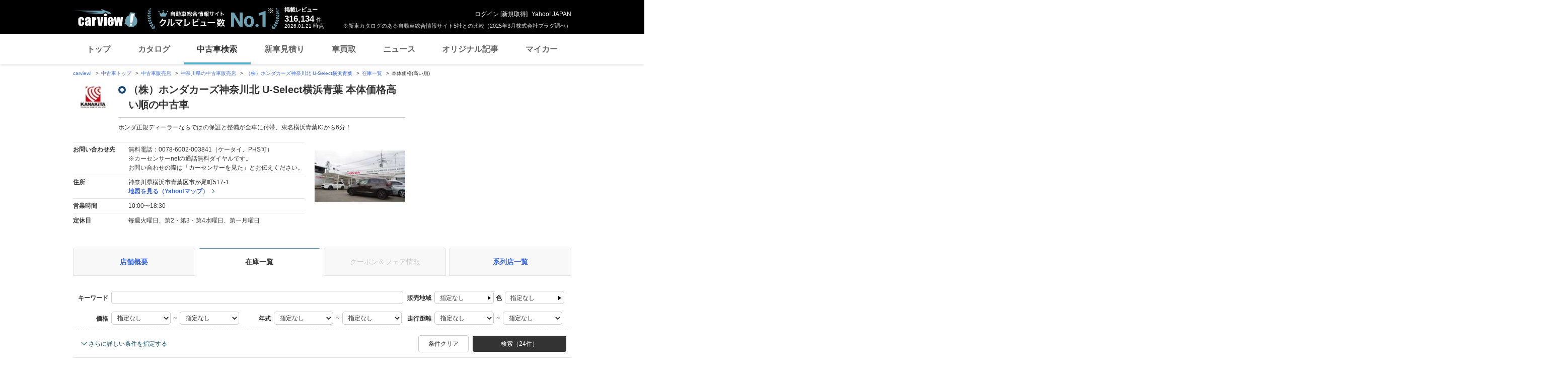

--- FILE ---
content_type: text/html;charset=UTF-8
request_url: https://ucar.carview.yahoo.co.jp/shop/kanagawa/077039004/stock/?sort=MainPrice&sort_order=-1
body_size: 45289
content:
<!DOCTYPE html>
<html lang="ja">
<head>

    
    
    <script src="https://s.yimg.jp/images/ds/yas/ual-2.11.0.min.js"></script>
    <script>
        window.ualcmds = window.ualcmds || [];
        window.ual = window.ual || function() {
            ualcmds.push(arguments);
        };
        ual('config', 'token', '7ded0efc-cf54-4c85-a4cc-7441b2c52745');
        ual('hit', 'pageview', {
            service: 'carview',
            opttype: 'pc',
            content_id: '',
            id_type: '',
            nopv: false,
            mtestid: "",
            ss_join_id: '',
            ss_join_id_type: '',
        }, {flush: true,});

        window.addEventListener('pageshow', (event) => {
            if (event.persisted === true) {
                ual('hit', 'pageview', {
                    service: 'carview',
                    opttype: 'pc',
                    content_id: '',
                    id_type: '',
                    nopv: false,
                    mtestid: "",
                    ss_join_id: '',
                    ss_join_id_type: '',
                }, {flush: true,});
            }
        });
    </script>


    
    <script>
        let criteoData = {
            
            "pageName":"list",
            
            
            
            "itemList":[
            
            {"pid":"AU6683914267"},
            {"pid":"AU6767362398"},
            {"pid":"AU6752069897"},
            
            ],
            
            
            "itemLists":[
            
            "AU6683914267",
            "AU6767362398",
            "AU6752069897",
            "AU6687154552",
            "AU6640957525",
            
            ],
            
            
            
        }
    </script>


    
    <!-- Google Tag Manager -->
    <script>(function(w,d,s,l,i){w[l]=w[l]||[];w[l].push({'gtm.start':
    new Date().getTime(),event:'gtm.js'});var f=d.getElementsByTagName(s)[0],
    j=d.createElement(s),dl=l!='dataLayer'?'&l='+l:'';j.async=true;j.src=
    'https://www.googletagmanager.com/gtm.js?id='+i+dl;f.parentNode.insertBefore(j,f);
    })(window,document,'script','dataLayer','GTM-TZT4DCRL');</script>
    <!-- End Google Tag Manager -->


    <meta http-equiv="Content-Type" content="text/html; charset=utf-8">
    <meta http-equiv="X-UA-Compatible" content="IE=edge" />
    <link href="https://s.yimg.jp/images/carview/pc/css/cmn.css" rel="stylesheet" type="text/css" media="all" />
    <link href="https://s.yimg.jp/images/carview/pc/css/ucar.css" rel="stylesheet" type="text/css" media="all" />
    <link href="https://ai.yimg.jp/yui/jp/mh/pc/1.0.0/css/std.css" rel="stylesheet" type="text/css" media="all" />
    <link rel="icon" href="https://s.yimg.jp/images/carview/pc/images/cmn/favicon.ico">
    <title>株式会社ホンダカーズ神奈川北U-Select横浜青葉 本体価格高い順の中古車在庫一覧 - carview!</title>
    <meta name="description"
          content="株式会社ホンダカーズ神奈川北U-Select横浜青葉 本体価格高い順の中古車在庫一覧。お問い合わせ前にクーポン＆フェア情報も確認！LINEヤフーが運営する日本最大級の自動車総合情報サイト「carview!（カービュー）」。">
    <meta name="keywords" content="中古車,乗り換え,買い替え,自動車,車,クルマ,Yahoo!,carview,carview!,カービュー,LINEヤフー"><!-- TODO:キーワード追加 -->
    <meta name="google-site-verification" content="5QMm7pR97yFaAsx94TPPYO81Yt1-eZy7l3ncPf3OkaQ" />
    <link rel="canonical" href="https://ucar.carview.yahoo.co.jp/shop/kanagawa/077039004/stock/"/>
    <script src="https://yads.c.yimg.jp/js/yads-async.js"></script>

    
    <script async src="https://s.yimg.jp/images/ds/yas/ya-1.6.2.min.js"></script>
    <script>
        let mtestid = "";
        window.yacmds = window.yacmds || [];
        window.ya = window.ya || function(){yacmds.push(arguments)};
        ya('init', '240050dcb53945e1bdd723346b774ab8', 'cb362952-cae3-4035-be8a-af979a5a9978');
        ya('hit', 'pageview,webPerformance', {
            mtestid: mtestid
        });

        window.addEventListener('pageshow', (event) => {
            if (event.persisted === true) {
                ya('hit', 'pageview,webPerformance', {
                    mtestid: mtestid
                });
            }
        });
    </script>


    
<script>
    (function(i,s,o,g,r,a,m){i['GoogleAnalyticsObject']=r;i[r]=i[r]||function(){
        (i[r].q=i[r].q||[]).push(arguments)},i[r].l=1*new Date();a=s.createElement(o),
        m=s.getElementsByTagName(o)[0];a.async=1;a.src=g;m.parentNode.insertBefore(a,m)
    })(window,document,'script','//www.google-analytics.com/analytics.js','ga');

    ga('create', 'UA-50879924-3', 'auto', {'allowLinker': true});
    ga('require', 'linker');
    ga('linker:autoLink', ['carviewform.yahoo.co.jp'] , true);
    ga('send', 'pageview');

    window.addEventListener('pageshow', (event) => {
        if (event.persisted === true) {
            ga('send', 'pageview');
        }
    });
</script>

<!-- GA4 -->
<script async src="https://www.googletagmanager.com/gtag/js?id=G-LKP6YGDEPH"></script>
<script>
    window.dataLayer = window.dataLayer || [];
    function gtag(){dataLayer.push(arguments);}
    gtag('js', new Date());

    gtag('config', 'G-LKP6YGDEPH', {
        'cookie_domain':window.location.hostname
    });

    window.addEventListener('pageshow', (event) => {
        if (event.persisted === true) {
            gtag('event', 'page_view');
        }
    });
</script>



    <script>
        let pageData = {
            miffy: {
                bucket_id: ""
            }
        };

        if(typeof criteoData != 'undefined'){
           Object.keys(criteoData).forEach(function (key) {
               if(typeof pageData != 'undefined') {
                   pageData[key] = criteoData[key];
               }
           });
        }
    </script>



    <meta name="_csrf">
    
</head>
<body class="yj990 carview-used">


    <!-- Google Tag Manager (noscript) -->
    <noscript>
        <iframe src="https://www.googletagmanager.com/ns.html?id=GTM-TZT4DCRL"
                      height="0" width="0" style="display:none;visibility:hidden"></iframe>
    </noscript>
    <!-- End Google Tag Manager (noscript) -->


<!-- #wrapper/ -->
<div id="wrapper">

    <div id="header">
    <span class="yjGuid"><a name="yjPagetop" id="yjPagetop"></a><img src="https://s.yimg.jp/yui/jp/tmpl/1.1.0/audionav.gif" width="1" height="1" alt="このページの先頭です"></span>
    <span class="yjSkip"><a href="#yjContentsStart"><img src="https://s.yimg.jp/yui/jp/tmpl/1.1.0/audionav.gif" alt="このページの本文へ" width="1" height="1" ></a></span>

    <div id="sh"><!--CustomLogger #sh-->
        <div class="header_common--wrapper">
            <div class="header_common">
                
                
                    <p class="header_common--logo">
                        
                        <a href="https://carview.yahoo.co.jp/">
                        
                        <img src="https://s.yimg.jp/images/carview/common/images/svg/logo_carview_white_large.svg" alt="carview!" width="130" height="36">
                        
                        </a>
                        
                    </p>
                
                
                    <div class="header_common--review_appeal">
                        <img src="https://s.yimg.jp/images/carview/pc/images/cmn/header_car-review_no1.png" alt="自動車総合情報サイト クルマレビュー数 No.1" width="262" height="42">
                        <div class="header_common--review_appeal--note">※新車カタログのある自動車総合情報サイト5社との比較（2025年3月株式会社プラグ調べ）</div>
                    </div>
                    <div class="header_common--review_number">
                        <div class="header_common--review_number--ttl">掲載レビュー</div>
                        <div class="header_common--review_number--count"><a href="https://carview.yahoo.co.jp/ncar/catalog/" data-cl-params="_cl_link:rvwlnk;"><p>316,134</p><div class="size_small">件</div></a></div>
                        <div class="header_common--review_number--time"><time>2026.01.21</time>時点</div>
                    </div>
                    <div class="header_common--user_info">
                        <div class="header_common--user_info--name"><a href="https://login.yahoo.co.jp/config/login?.src=auto&amp;.done=https%3A%2F%2Fucar.carview.yahoo.co.jp%2Fshop%2Fkanagawa%2F077039004%2Fstock%2F%3Fsort%3DMainPrice%26sort_order%3D-1">ログイン</a> [<a href="https://account.edit.yahoo.co.jp/registration?.src=www&amp;.done=https%3A%2F%2Fucar.carview.yahoo.co.jp%2Fshop%2Fkanagawa%2F077039004%2Fstock%2F%3Fsort%3DMainPrice%26sort_order%3D-1">新規取得</a>]</div>
                        
                        <div class="header_common--user_info--ylogo"><a href="https://www.yahoo.co.jp/">Yahoo! JAPAN</a></div>
                    </div>
                
            </div>
        </div>
    </div><!--ULT /#sh-->

    
        <div id="h_nav"><!--ULT #h_nav-->
            <div class="global_nav_wrapper">
                <nav class="global_nav">
                    <a class="global_nav--item" data-cl-params="_cl_link:top;" href="https://carview.yahoo.co.jp/" data-cl_cl_index="1">トップ</a>
                    <a class="global_nav--item" data-cl-params="_cl_link:ctl;" href="https://carview.yahoo.co.jp/ncar/catalog/" data-cl_cl_index="2">カタログ</a>
                    <a class="global_nav--item is-current" data-cl-params="_cl_link:ucr;" href="https://ucar.carview.yahoo.co.jp/" data-cl_cl_index="3">中古車検索</a>
                    <a class="global_nav--item" data-cl-params="_cl_link:estm;" href="https://carviewform.yahoo.co.jp/newcar/?utm_source=carview&amp;utm_medium=referral&amp;utm_campaign=cv_glonavi_pc&amp;src=cv_glonavi_pc" data-cl_cl_index="4">新車見積り</a>
                    <a class="global_nav--item" data-cl-params="_cl_link:asmt;" href="https://kaitori.carview.co.jp/?src=yahooautos_kaitori_glonavi_pc" data-cl_cl_index="5">車買取</a>
                    <a class="global_nav--item" data-cl-params="_cl_link:news;" href="https://carview.yahoo.co.jp/news/" data-cl_cl_index="6">ニュース</a>
                    <a class="global_nav--item" data-cl-params="_cl_link:art;" href="https://carview.yahoo.co.jp/article/" data-cl_cl_index="7">オリジナル記事</a>
                    <a class="global_nav--item" data-cl-params="_cl_link:myc;" href="https://mycar.yahoo.co.jp/" data-cl_cl_index="8">マイカー</a>
                </nav>
            </div>

        </div><!--ULT /#h_nav-->
    
</div><!--/#header-->


    <!-- EMG/ -->
    <div id="emg">
        <script defer src="https://s.yimg.jp/images/templa/mhdemg/v2/templa.min.js"></script>
<script>
    window.addEventListener('DOMContentLoaded', function () {
        if (typeof YAHOO !== 'undefined' && typeof YAHOO.JP !== 'undefined' && typeof YAHOO.JP.templa.EMG !== 'undefined' && typeof YAHOO.JP.templa.EMG.load !== 'undefined') {
            YAHOO.JP.templa.EMG.load({
                device_id: 'pc',
                disable_emg1: false,
                disable_emg2: false,
                disable_emg3: false
            });
        }
    }, false);
</script>
<div id="TEMPLA_EMG"></div>
    </div>
    <!-- /EMG -->

    <!-- #contents/ -->
    <div id="contents">
        <div id="bclst_ucar"><!--ULT #bclst_ucar-->
            <div>
    <div id="yjContentsHeader">
        <div id="yjBreadcrumbs" class="breadcrumbs">
            <ul>
                <li>
                    <a href="https://carview.yahoo.co.jp/">carview!</a>
                </li>
                
                    <li>
                        <a href="/">中古車トップ</a>
                    </li>
                    
                
                    <li>
                        <a href="/shop/">中古車販売店</a>
                    </li>
                    
                
                    <li>
                        <a href="/shop/kanagawa/">神奈川県の中古車販売店</a>
                    </li>
                    
                
                    <li>
                        <a href="/shop/kanagawa/077039004/">（株）ホンダカーズ神奈川北 U-Select横浜青葉</a>
                    </li>
                    
                
                    <li>
                        <a href="/shop/kanagawa/077039004/stock/">在庫一覧</a>
                    </li>
                    
                
                    
                    <li>本体価格(高い順)</li>
                
            </ul>
        </div><!--/#yjBreadcrumbs-->
    </div><!--/#yjContentsHeader-->
</div>

        </div><!--ULT /#bclst_ucar-->
        <!-- #ldjson meta -->
        
    <script type="application/ld+json">
        {
  "@context" : "http://schema.org",
  "@type" : "BreadcrumbList",
  "itemListElement" : [ {
    "@type" : "ListItem",
    "position" : 1,
    "item" : {
      "@id" : "https://carview.yahoo.co.jp",
      "name" : "carview!"
    }
  }, {
    "@type" : "ListItem",
    "position" : 2,
    "item" : {
      "@id" : "https://ucar.carview.yahoo.co.jp/",
      "name" : "中古車トップ"
    }
  }, {
    "@type" : "ListItem",
    "position" : 3,
    "item" : {
      "@id" : "https://ucar.carview.yahoo.co.jp/shop/",
      "name" : "中古車販売店"
    }
  }, {
    "@type" : "ListItem",
    "position" : 4,
    "item" : {
      "@id" : "https://ucar.carview.yahoo.co.jp/shop/kanagawa/",
      "name" : "神奈川県の中古車販売店"
    }
  }, {
    "@type" : "ListItem",
    "position" : 5,
    "item" : {
      "@id" : "https://ucar.carview.yahoo.co.jp/shop/kanagawa/077039004/",
      "name" : "（株）ホンダカーズ神奈川北 U-Select横浜青葉"
    }
  }, {
    "@type" : "ListItem",
    "position" : 6,
    "item" : {
      "@id" : "https://ucar.carview.yahoo.co.jp/shop/kanagawa/077039004/stock/",
      "name" : "在庫一覧"
    }
  }, {
    "@type" : "ListItem",
    "position" : 7,
    "item" : {
      "@id" : "https://ucar.carview.yahoo.co.jp/shop/kanagawa/077039004/stock/",
      "name" : "本体価格(高い順)"
    }
  } ]
}
    </script>

        <!-- /#ldjson meta -->

        <!-- #yjContentsBody/ -->
        <div id="yjContentsBody">
            <span class="yjGuid"><a name="yjContentsStart" id="yjContentsStart"></a><img src="https://s.yimg.jp/yui/jp/tmpl/1.1.0/audionav.gif" alt="ここから本文です" width="1" height="1"></span>
            <!-- #yjMain/ -->
            <div id="yjMain">
                

                <div class="ucar_shop--common_info">
    <div class="ucar_shop--common_info--head">

        <div class="ucar_shop--common_info--head--img">
            <img src="https://autos-pctr.c.yimg.jp/[base64]" width="80" height="60" alt="（株）ホンダカーズ神奈川北 U-Select横浜青葉">
        </div>

        <div class="ucar_shop--common_info--head--main">
            <h1 class="ttl--page">（株）ホンダカーズ神奈川北 U-Select横浜青葉 本体価格高い順の中古車</h1>
            <p class="ucar_shop--common_info--head--main--txt">ホンダ正規ディーラーならではの保証と整備が全車に付帯、東名横浜青葉ICから6分！</p>
        </div>
    </div>

    <div class="ucar_shop--common_info--body">
        <div class="ucar_shop--common_info--body--main">
            <table class="ucar_shop--common_info--tbl">
                <tbody>
                <tr>
                    <th>お問い合わせ先</th>
                    <td>
                        
                            <p>無料電話：0078-6002-003841（ケータイ、PHS可）</p>
                            <p>※カーセンサーnetの通話無料ダイヤルです。<br>
                                お問い合わせの際は「カーセンサーを見た」とお伝えください。</p>
                        
                        
                    </td>
                </tr>
                <tr>
                    <th>住所</th>
                    <td>
                        <p>神奈川県横浜市青葉区市が尾町517-1</p>
                        <p id="maplnk" class="ucar_shop--arw_lnk">
                            <a href="https://map.yahoo.co.jp/maps?type=scroll&amp;lat=35.54383574&amp;lon=139.54821011&amp;z=16&amp;mode=map&amp;pointer=on&amp;datum=wgs&amp;fa=ks&amp;home=on&amp;hlat=35.54383574&amp;hlon=139.54821011&amp;layout=&amp;ei=utf-8&amp;p=" target="_blank" rel="nofollow noopener">地図を見る（Yahoo!マップ）</a>
                        </p><!--ULT #maplnk-->
                    </td>
                </tr>

                <tr>
                    <th>営業時間</th>
                    <td>10:00〜18:30</td>
                </tr>
                <tr>
                    <th>定休日</th>
                    <td>毎週火曜日、第2・第3・第4水曜日、第一月曜日</td>
                </tr>
                
                </tbody>
            </table>
        </div>
        <div class="ucar_shop--common_info--body--img"><img src="https://autos-pctr.c.yimg.jp/[base64]" width="200" height="150" alt="（株）ホンダカーズ神奈川北 U-Select横浜青葉"></div>
    </div>
</div>
            </div>
            <!-- /#yjMain -->
            <!-- #yjSub/ -->
            <div id="yjSub">
                <!-- ad LREC/ -->
                <div id="yjLrec">
                    <div id="ad-lrec"></div>
                </div>
                <!-- /ad LREC -->
            </div>
            <!-- /#yjSub -->
        </div>
        <!-- /#yjContentsBody -->

        <!-- one_column--area/ -->
        <div class="one_column--area">
            <div class="ucar_shop--shop_content_tab"><!-- 店舗情報タブ/ -->
    <div id="tab"><!--ULT #tab-->
        <ul class="ucar_shop--shop_content_tab--list">

            
            
                <li class="ucar_shop--shop_content_tab--list--item">
                    <a href="/shop/kanagawa/077039004/">店舗概要</a>
                </li>
            
            
            
            
            
                <li class="ucar_shop--shop_content_tab--list--item current">
                    <a href="/shop/kanagawa/077039004/stock/">在庫一覧</a>
                </li>
            
            
            

            
            
            
            
                <li class="ucar_shop--shop_content_tab--list--item disabled">
                    <a href="#">クーポン＆フェア情報</a>
                </li>
            

            
            
                <li class="ucar_shop--shop_content_tab--list--item">
                    <a href="/shop/kanagawa/077039004/group/">系列店一覧</a>
                </li>
            
            
            

        </ul><!--ULT /#tab-->
    </div>
</div>
<!-- /店舗情報タブ -->


            
                <!-- 条件絞り込み検索/ -->
                <form action="/shop/077039004/stock/" method="GET" id="condsrch">
    <input type="hidden" name="shopId" id="shopId" value="077039004"/>
    <div id="srcframe"><!--ULT #srcframe-->
        <div  class="condition_filter--block condition_filter--block-wide">
            <div class="condition_filter--main_filtering">
                <div class="condition_filter--main_filtering--inner">
                    <dl class="filtering_setting--box filtering_setting--box-keyword">
                        <dt class="filtering_setting--box--ttl">キーワード</dt>
                        <dd class="filtering_setting--box--body">
                            <p><input type="text" name="q" class="filtering_setting--text_input w-wide sendBeaconLog" data-cl-params="_cl_module:condsrch;_cl_link:keyword" id="q" value=""></p>
                            <input type="hidden" name="ei" value="utf-8">
                        </dd>
                    </dl>
                    <dl class="filtering_setting--box filtering_setting--box-sales_area">
                        <dt class="filtering_setting--box--ttl">販売地域</dt>
                        <dd class="filtering_setting--box--body">
                            <noscript>
                                指定できません
                            </noscript>
                            <p id="choiceArea"><a href="#stateSelect" class="btn-modal-open btn-select-condition sendBeaconLog" id="prefText" data-cl-params="_cl_module:condsrch;_cl_link:prefText">指定なし</a></p>
                            <!-- condition_select--mod/ -->
                            <div id="stateSelect" style="display: none">
                                <div class="condition_select--mod state-select">
                                    <h2 class="condition_select--ttl">都道府県を選ぶ</h2>
                                    <div class="condition_select--body">

                                    </div>
                                    <div class="condition_select--submit in-modal">
                                        <a href="javascript:;" class="condition_select--submit_btn" id="stateFix">都道府県を決定</a>
                                    </div>
                                </div>
                            </div>
                            <!-- /condition_select--mod -->
                        </dd>
                    </dl>
                    <dl class="filtering_setting--box filtering_setting--box-color">
                        <dt class="filtering_setting--box--ttl">色</dt>
                        <dd class="filtering_setting--box--body">
                            <noscript>
                                指定できません
                            </noscript>
                            <p id="choiceColor" style=""><a href="#colorSelect" class="btn-modal-open btn-select-condition sendBeaconLog" id="colorText" data-cl-params="_cl_module:condsrch;_cl_link:colorText">指定なし</a></p>
                            <!-- condition_select--mod/ -->
                            <div id="colorSelect" style="display: none">
                                <div class="condition_select--mod color-select">
                                    <h2 class="condition_select--ttl">ボディカラー(色)を選ぶ</h2>
                                    <div class="condition_select--body">
                                        <ul class="condition_select--color_list">
                                            <li class="condition_select--color_list--item">
                                                <input type="checkbox" id="clr1" name="color" value="1" class="hidden"><input type="hidden" name="_color" value="on"/><label class="checkbox--used" for="clr1"><span class="ico_clr clr_white"></span>白</label>
                                            </li>
                                            <li class="condition_select--color_list--item">
                                                <input type="checkbox" id="clr2" name="color" value="2" class="hidden"><input type="hidden" name="_color" value="on"/><label class="checkbox--used" for="clr2"><span class="ico_clr clr_pearl"></span>真珠(パール)</label>
                                            </li>
                                            <li class="condition_select--color_list--item">
                                                <input type="checkbox" id="clr3" name="color" value="3" class="hidden"><input type="hidden" name="_color" value="on"/><label class="checkbox--used" for="clr3"><span class="ico_clr clr_red"></span>赤</label>
                                            </li>
                                            <li class="condition_select--color_list--item">
                                                <input type="checkbox" id="clr4" name="color" value="4" class="hidden"><input type="hidden" name="_color" value="on"/><label class="checkbox--used" for="clr4"><span class="ico_clr clr_blue"></span>青</label>
                                            </li>
                                            <li class="condition_select--color_list--item">
                                                <input type="checkbox" id="clr5" name="color" value="5" class="hidden"><input type="hidden" name="_color" value="on"/><label class="checkbox--used" for="clr5"><span class="ico_clr clr_navy"></span>紺</label>
                                            </li>
                                            <li class="condition_select--color_list--item">
                                                <input type="checkbox" id="clr6" name="color" value="6" class="hidden"><input type="hidden" name="_color" value="on"/><label class="checkbox--used" for="clr6"><span class="ico_clr clr_green"></span>緑</label>
                                            </li>
                                            <li class="condition_select--color_list--item">
                                                <input type="checkbox" id="clr7" name="color" value="7" class="hidden"><input type="hidden" name="_color" value="on"/><label class="checkbox--used" for="clr7"><span class="ico_clr clr_black"></span>黒</label>
                                            </li>
                                            <li class="condition_select--color_list--item">
                                                <input type="checkbox" id="clr8" name="color" value="8" class="hidden"><input type="hidden" name="_color" value="on"/><label class="checkbox--used" for="clr8"><span class="ico_clr clr_brown"></span>茶</label>
                                            </li>
                                            <li class="condition_select--color_list--item">
                                                <input type="checkbox" id="clr11" name="color" value="11" class="hidden"><input type="hidden" name="_color" value="on"/><label class="checkbox--used" for="clr11"><span class="ico_clr clr_yellow"></span>黄</label>
                                            </li>
                                            <li class="condition_select--color_list--item">
                                                <input type="checkbox" id="clr12" name="color" value="12" class="hidden"><input type="hidden" name="_color" value="on"/><label class="checkbox--used" for="clr12"><span class="ico_clr clr_orange"></span>橙(オレンジ)</label>
                                            </li>
                                            <li class="condition_select--color_list--item">
                                                <input type="checkbox" id="clr9" name="color" value="9" class="hidden"><input type="hidden" name="_color" value="on"/><label class="checkbox--used" for="clr9"><span class="ico_clr clr_gold"></span>金</label>
                                            </li>
                                            <li class="condition_select--color_list--item">
                                                <input type="checkbox" id="clr10" name="color" value="10" class="hidden"><input type="hidden" name="_color" value="on"/><label class="checkbox--used" for="clr10"><span class="ico_clr clr_silver"></span>銀</label>
                                            </li>
                                            <li class="condition_select--color_list--item">
                                                <input type="checkbox" id="clr13" name="color" value="13" class="hidden"><input type="hidden" name="_color" value="on"/><label class="checkbox--used" for="clr13"><span class="ico_clr clr_pink"></span>桃</label>
                                            </li>
                                            <li class="condition_select--color_list--item">
                                                <input type="checkbox" id="clr14" name="color" value="14" class="hidden"><input type="hidden" name="_color" value="on"/><label class="checkbox--used" for="clr14"><span class="ico_clr clr_purple"></span>紫</label>
                                            </li>
                                            <li class="condition_select--color_list--item">
                                                <input type="checkbox" id="clr15" name="color" value="15" class="hidden"><input type="hidden" name="_color" value="on"/><label class="checkbox--used" for="clr15"><span class="ico_clr clr_gray"></span>灰</label>
                                            </li>
                                            <li class="condition_select--color_list--item">
                                                <input type="checkbox" id="clr16" name="color" value="16" class="hidden"><input type="hidden" name="_color" value="on"/><label class="checkbox--used" for="clr16"><span class="ico_clr clr_other-on_color"></span>その他</label>
                                            </li>
                                        </ul>
                                    </div>
                                    <div class="condition_select--submit in-modal">
                                        <a href="javascript:;" class="condition_select--submit_btn" id="colorFix"><span class="ico-search"></span>ボディカラー(色)を決定</a>
                                    </div>
                                </div>
                            </div>
                            <!-- /condition_select--mod -->
                        </dd>
                    </dl>
                </div>
                <div class="condition_filter--main_filtering--inner">
                    <dl class="filtering_setting--box filtering_setting--box-price_range">
                        <dt class="filtering_setting--box--ttl">価格</dt>
                        <dd class="filtering_setting--box--body">
                            <p>
                                <select name="price_min" class="filtering_setting--select">
                                    <option value="">指定なし</option>
                                    <option value="100000">10万円</option>
                                    <option value="200000">20万円</option>
                                    <option value="300000">30万円</option>
                                    <option value="400000">40万円</option>
                                    <option value="500000">50万円</option>
                                    <option value="600000">60万円</option>
                                    <option value="700000">70万円</option>
                                    <option value="800000">80万円</option>
                                    <option value="900000">90万円</option>
                                    <option value="1000000">100万円</option>
                                    <option value="1200000">120万円</option>
                                    <option value="1400000">140万円</option>
                                    <option value="1600000">160万円</option>
                                    <option value="1800000">180万円</option>
                                    <option value="2000000">200万円</option>
                                    <option value="2500000">250万円</option>
                                    <option value="3000000">300万円</option>
                                    <option value="3500000">350万円</option>
                                    <option value="4000000">400万円</option>
                                    <option value="4500000">450万円</option>
                                    <option value="5000000">500万円</option>
                                    <option value="6000000">600万円</option>
                                    <option value="7000000">700万円</option>
                                    <option value="8000000">800万円</option>
                                    <option value="9000000">900万円</option>
                                    <option value="10000000">1000万円</option>
                                </select> ～
                                <select name="price_max" class="filtering_setting--select">
                                    <option value="">指定なし</option>
                                    <option value="100000">10万円</option>
                                    <option value="200000">20万円</option>
                                    <option value="300000">30万円</option>
                                    <option value="400000">40万円</option>
                                    <option value="500000">50万円</option>
                                    <option value="600000">60万円</option>
                                    <option value="700000">70万円</option>
                                    <option value="800000">80万円</option>
                                    <option value="900000">90万円</option>
                                    <option value="1000000">100万円</option>
                                    <option value="1200000">120万円</option>
                                    <option value="1400000">140万円</option>
                                    <option value="1600000">160万円</option>
                                    <option value="1800000">180万円</option>
                                    <option value="2000000">200万円</option>
                                    <option value="2500000">250万円</option>
                                    <option value="3000000">300万円</option>
                                    <option value="3500000">350万円</option>
                                    <option value="4000000">400万円</option>
                                    <option value="4500000">450万円</option>
                                    <option value="5000000">500万円</option>
                                    <option value="6000000">600万円</option>
                                    <option value="7000000">700万円</option>
                                    <option value="8000000">800万円</option>
                                    <option value="9000000">900万円</option>
                                    <option value="10000000">1000万円</option>
                                </select>
                            </p>
                        </dd>
                    </dl>
                    <dl class="filtering_setting--box filtering_setting--box-model_year">
                        <dt class="filtering_setting--box--ttl">年式</dt>
                        <dd class="filtering_setting--box--body">
                            <p>
                                <select name="year_min" class="filtering_setting--select">
                                    <option value="">指定なし</option>
                                    <option value="2027">2027年</option>
                                    <option value="2026">2026年</option>
                                    <option value="2025">2025年</option>
                                    <option value="2024">2024年</option>
                                    <option value="2023">2023年</option>
                                    <option value="2022">2022年</option>
                                    <option value="2021">2021年</option>
                                    <option value="2020">2020年</option>
                                    <option value="2019">2019年</option>
                                    <option value="2018">2018年</option>
                                    <option value="2017">2017年</option>
                                    <option value="2016">2016年</option>
                                    <option value="2015">2015年</option>
                                    <option value="2014">2014年</option>
                                    <option value="2013">2013年</option>
                                    <option value="2012">2012年</option>
                                    <option value="2011">2011年</option>
                                    <option value="2010">2010年</option>
                                    <option value="2009">2009年</option>
                                    <option value="2008">2008年</option>
                                    <option value="2007">2007年</option>
                                    <option value="2006">2006年</option>
                                    <option value="2005">2005年</option>
                                    <option value="2004">2004年</option>
                                    <option value="2003">2003年</option>
                                    <option value="2002">2002年</option>
                                    <option value="2001">2001年</option>
                                    <option value="2000">2000年</option>
                                    <option value="1999">1999年</option>
                                    <option value="1998">1998年</option>
                                    <option value="1997">1997年</option>
                                    <option value="1996">1996年</option>
                                    <option value="1995">1995年</option>
                                    <option value="1994">1994年</option>
                                    <option value="1993">1993年</option>
                                    <option value="1992">1992年</option>
                                    <option value="1991">1991年</option>
                                    <option value="1990">1990年</option>
                                    <option value="1989">1989年</option>
                                    <option value="1988">1988年</option>
                                </select> ～
                                <select name="year_max" class="filtering_setting--select">
                                    <option value="">指定なし</option>
                                    <option value="2027">2027年</option>
                                    <option value="2026">2026年</option>
                                    <option value="2025">2025年</option>
                                    <option value="2024">2024年</option>
                                    <option value="2023">2023年</option>
                                    <option value="2022">2022年</option>
                                    <option value="2021">2021年</option>
                                    <option value="2020">2020年</option>
                                    <option value="2019">2019年</option>
                                    <option value="2018">2018年</option>
                                    <option value="2017">2017年</option>
                                    <option value="2016">2016年</option>
                                    <option value="2015">2015年</option>
                                    <option value="2014">2014年</option>
                                    <option value="2013">2013年</option>
                                    <option value="2012">2012年</option>
                                    <option value="2011">2011年</option>
                                    <option value="2010">2010年</option>
                                    <option value="2009">2009年</option>
                                    <option value="2008">2008年</option>
                                    <option value="2007">2007年</option>
                                    <option value="2006">2006年</option>
                                    <option value="2005">2005年</option>
                                    <option value="2004">2004年</option>
                                    <option value="2003">2003年</option>
                                    <option value="2002">2002年</option>
                                    <option value="2001">2001年</option>
                                    <option value="2000">2000年</option>
                                    <option value="1999">1999年</option>
                                    <option value="1998">1998年</option>
                                    <option value="1997">1997年</option>
                                    <option value="1996">1996年</option>
                                    <option value="1995">1995年</option>
                                    <option value="1994">1994年</option>
                                    <option value="1993">1993年</option>
                                    <option value="1992">1992年</option>
                                    <option value="1991">1991年</option>
                                    <option value="1990">1990年</option>
                                    <option value="1989">1989年</option>
                                    <option value="1988">1988年</option>
                                </select>
                            </p>
                        </dd>
                    </dl>
                    <dl class="filtering_setting--box filtering_setting--box-mileage">
                        <dt class="filtering_setting--box--ttl">走行距離</dt>
                        <dd class="filtering_setting--box--body">
                            <p>
                                <select name="distance_min" class="filtering_setting--select">
                                    <option value="">指定なし</option>
                                    <option value="1000">1000km</option>
                                    <option value="5000">5000km</option>
                                    <option value="10000">1万km</option>
                                    <option value="20000">2万km</option>
                                    <option value="30000">3万km</option>
                                    <option value="40000">4万km</option>
                                    <option value="50000">5万km</option>
                                    <option value="60000">6万km</option>
                                    <option value="70000">7万km</option>
                                    <option value="80000">8万km</option>
                                    <option value="90000">9万km</option>
                                    <option value="100000">10万km</option>
                                    <option value="150000">15万km</option>
                                </select> ～
                                <select name="distance_max" class="filtering_setting--select">
                                    <option value="">指定なし</option>
                                    <option value="1000">1000km</option>
                                    <option value="5000">5000km</option>
                                    <option value="10000">1万km</option>
                                    <option value="20000">2万km</option>
                                    <option value="30000">3万km</option>
                                    <option value="40000">4万km</option>
                                    <option value="50000">5万km</option>
                                    <option value="60000">6万km</option>
                                    <option value="70000">7万km</option>
                                    <option value="80000">8万km</option>
                                    <option value="90000">9万km</option>
                                    <option value="100000">10万km</option>
                                    <option value="150000">15万km</option>
                                </select>
                            </p>
                        </dd>
                    </dl>
                </div>
            </div>
            <div class="condition_filter--sub_filtering">
                <table class="condition_filter--sub_filtering--tbl">
                    <tbody>
                    <tr>
                        <th>車両条件</th>
                        <td>
                            <div class="condition_filter--sub_filtering--inner">
                                <dl class="filtering_setting--box">
                                    <dt class="filtering_setting--box--ttl">ボディタイプ</dt>
                                    <dd class="filtering_setting--box--body">
                                        <select name="body_type" class="filtering_setting--select w-max">
                                            <option value="">指定なし</option>
                                            <option value="S">セダン</option>
                                            <option value="M">ミニバン</option>
                                            <option value="D">ハッチバック</option>
                                            <option value="W">ステーションワゴン</option>
                                            <option value="X">SUV・クロカン</option>
                                            <option value="C">クーペ・スポーツカー</option>
                                            <option value="O">オープンカー</option>
                                            <option value="K">軽自動車</option>
                                            <option value="N">その他</option>
                                        </select>
                                    </dd>
                                </dl>
                                <dl class="filtering_setting--box">
                                    <dt class="filtering_setting--box--ttl">ミッション</dt>
                                    <dd class="filtering_setting--box--body">
                                        <select name="transmission" class="filtering_setting--select w-max">
                                            <option value="">指定なし</option>
                                            <option value="1">AT/CVT</option>
                                            <option value="2">MT</option>
                                        </select>
                                    </dd>
                                </dl>
                                <dl class="filtering_setting--box">
                                    <dt class="filtering_setting--box--ttl">ハンドル</dt>
                                    <dd class="filtering_setting--box--body">
                                        <select name="handle" class="filtering_setting--select w-max">
                                            <option value="">指定なし</option>
                                            <option value="1">右ハンドル</option>
                                            <option value="2">左ハンドル</option>
                                        </select>
                                    </dd>
                                </dl>
                                <dl class="filtering_setting--box">
                                    <dt class="filtering_setting--box--ttl">エンジン種別</dt>
                                    <dd class="filtering_setting--box--body">
                                        <select name="engine" class="filtering_setting--select w-max">
                                            <option value="">指定なし</option>
                                            <option value="1">ガソリン</option>
                                            <option value="2">ディーゼル</option>
                                            <option value="3">ハイブリッド</option>
                                            <option value="4">電気</option>
                                            <option value="9">その他</option>
                                        </select>
                                    </dd>
                                </dl>
                                <dl class="filtering_setting--box">
                                    <dt class="filtering_setting--box--ttl">使用燃料</dt>
                                    <dd class="filtering_setting--box--body">
                                        <select name="fuel" class="filtering_setting--select w-max">
                                            <option value="">指定なし</option>
                                            <option value="1">レギュラー</option>
                                            <option value="2">ハイオク</option>
                                            <option value="3">軽油</option>
                                        </select>
                                    </dd>
                                </dl>
                                <dl class="filtering_setting--box">
                                    <dt class="filtering_setting--box--ttl">乗車定員</dt>
                                    <dd class="filtering_setting--box--body">
                                        <select name="capacity" class="filtering_setting--select w-max">
                                            <option value="">指定なし</option>
                                            <option value="2">2名</option>
                                            <option value="3">3名</option>
                                            <option value="4">4名</option>
                                            <option value="5">5名</option>
                                            <option value="6">6名</option>
                                            <option value="7">7名</option>
                                            <option value="8">8名</option>
                                            <option value="9">9名</option>
                                            <option value="10">10名以上</option>
                                        </select>
                                    </dd>
                                </dl>
                                <dl class="filtering_setting--box">
                                    <dt class="filtering_setting--box--ttl">修復歴</dt>
                                    <dd class="filtering_setting--box--body">
                                        <select name="reparation" class="filtering_setting--select w-max">
                                            <option value="">指定なし</option>
                                            <option value="1">なし</option>
                                            <option value="2">あり</option>
                                        </select>
                                    </dd>
                                </dl>
                                <dl class="filtering_setting--box">
                                    <dt class="filtering_setting--box--ttl">車検残</dt>
                                    <dd class="filtering_setting--box--body">
                                        <select name="inspection" class="filtering_setting--select w-max">
                                            <option value="">指定なし</option>
                                            <option value="6">半年以上</option>
                                            <option value="12">1年以上</option>
                                        </select>
                                    </dd>
                                </dl>
                                <dl class="filtering_setting--box">
                                    <dt class="filtering_setting--box--ttl">スライドドア</dt>
                                    <dd class="filtering_setting--box--body">
                                        <select name="slidedoor" class="filtering_setting--select w-max">
                                            <option value="">指定なし</option>
                                            <option value="1">両側電動</option>
                                            <option value="4">片側電動</option>
                                            <option value="2">両側(片側のみ電動)</option>
                                        </select>
                                    </dd>
                                </dl>
                                <dl class="filtering_setting--box">
                                    <dt class="filtering_setting--box--ttl">排気量</dt>
                                    <dd class="filtering_setting--box--body">
                                        <select name="displacement_min" class="filtering_setting--select w-short mg5r">
                                            <option value="">指定なし</option>
                                            <option value="550">550cc</option>
                                            <option value="660">660cc</option>
                                            <option value="1000">1,000cc</option>
                                            <option value="1500">1,500cc</option>
                                            <option value="2000">2,000cc</option>
                                            <option value="2500">2,500cc</option>
                                            <option value="3000">3,000cc</option>
                                            <option value="3500">3,500cc</option>
                                            <option value="4000">4,000cc</option>
                                            <option value="4500">4,500cc</option>
                                            <option value="5000">5,000cc</option>
                                            <option value="5500">5,500cc</option>
                                            <option value="6000">6,000cc</option>
                                        </select>～
                                        <select name="displacement_max" class="filtering_setting--select w-short mg5l">
                                            <option value="">指定なし</option>
                                            <option value="550">550cc</option>
                                            <option value="660">660cc</option>
                                            <option value="1000">1,000cc</option>
                                            <option value="1500">1,500cc</option>
                                            <option value="2000">2,000cc</option>
                                            <option value="2500">2,500cc</option>
                                            <option value="3000">3,000cc</option>
                                            <option value="3500">3,500cc</option>
                                            <option value="4000">4,000cc</option>
                                            <option value="4500">4,500cc</option>
                                            <option value="5000">5,000cc</option>
                                            <option value="5500">5,500cc</option>
                                            <option value="6000">6,000cc</option>
                                        </select>
                                    </dd>
                                </dl>
                            </div>
                            <ul class="filtering_setting--list">
                                <li class="filtering_setting--list--item">
                                    <p>
                                        
                                            
                                            
                                            
                                            
                                                <input type="checkbox" value="awd"
                                                       id="awd" name="baseCondition" class="hidden">
                                            
                                        
                                        <label for="awd" class="checkbox--used">4WD</label>
                                    </p>
                                </li>
                                <li class="filtering_setting--list--item">
                                    <p>
                                        
                                            
                                            
                                            
                                            
                                                <input type="checkbox" value="blotter"
                                                       id="blotter" name="baseCondition" class="hidden">
                                            
                                        
                                        <label for="blotter" class="checkbox--used">定期点検記録簿</label>
                                    </p>
                                </li>
                                <li class="filtering_setting--list--item">
                                    <p>
                                        
                                            
                                            
                                            
                                            
                                                <input type="checkbox" value="welfare"
                                                       id="welfare" name="baseCondition" class="hidden">
                                            
                                        
                                        <label for="welfare" class="checkbox--used">福祉車両</label>
                                    </p>
                                </li>
                                <li class="filtering_setting--list--item">
                                    <p>
                                        
                                            
                                            
                                            
                                            
                                                <input type="checkbox" value="campervan"
                                                       id="campervan" name="baseCondition" class="hidden">
                                            
                                        
                                        <label for="campervan" class="checkbox--used">キャンピングカー</label>
                                    </p>
                                </li>
                                <li class="filtering_setting--list--item">
                                    <p>
                                        
                                            
                                                <input type="checkbox" value="keiflag"
                                                       id="keiflag" name="other" class="hidden">
                                            
                                            
                                            
                                            
                                        
                                        <label for="keiflag" class="checkbox--used">軽自動車を除く</label>
                                    </p>
                                </li>
                                <li class="filtering_setting--list--item">
                                    <p>
                                        
                                            
                                            
                                                <input type="checkbox" value="nosmoking"
                                                       id="nosmoking" name="amenity" class="hidden">
                                            
                                            
                                            
                                        
                                        <label for="nosmoking" class="checkbox--used">禁煙車</label>
                                    </p>
                                </li>
                                <li class="filtering_setting--list--item">
                                    <p>
                                        
                                            
                                            
                                            
                                                <input type="checkbox" value="cold_area"
                                                       id="cold_area" name="equipment" class="hidden">
                                            
                                            
                                        
                                        <label for="cold_area" class="checkbox--used">寒冷地仕様車</label>
                                    </p>
                                </li>
                                <li class="filtering_setting--list--item">
                                    <p class="mg10t">
                                    <p><input type="checkbox" value="turbo" id="turbo" name="baseCondition"
                                              class="hidden">
                                        <label class="checkbox--used" for="turbo">過給器設定モデル<span class="supllement">（ターボ・スーパーチャージャーなど）</span></label>
                                    </p>
                                </li>
                            </ul>
                        </td>
                    </tr>
                    <tr>
                        <th>基本装備</th>
                        <td>
                            <ul class="filtering_setting--list">
                                <li class="filtering_setting--list--item">
                                    <p>
                                        
                                            
                                            
                                            
                                                <input type="checkbox" value="keyless_entry" id="keyless_entry"
                                                       name="equipment" class="hidden">
                                            
                                        
                                        <label for="keyless_entry" class="checkbox--used">キーレスエントリー</label>
                                    </p>
                                </li>
                                <li class="filtering_setting--list--item">
                                    <p>
                                        
                                            
                                            
                                            
                                                <input type="checkbox" value="smart_key" id="smart_key"
                                                       name="equipment" class="hidden">
                                            
                                        
                                        <label for="smart_key" class="checkbox--used">スマートキー</label>
                                    </p>
                                </li>
                                <li class="filtering_setting--list--item">
                                    <p>
                                        
                                            
                                            
                                            
                                                <input type="checkbox" value="power_window" id="power_window"
                                                       name="equipment" class="hidden">
                                            
                                        
                                        <label for="power_window" class="checkbox--used">パワーウィンドウ</label>
                                    </p>
                                </li>
                                <li class="filtering_setting--list--item">
                                    <p>
                                        
                                            
                                            
                                            
                                                <input type="checkbox" value="power_steering" id="power_steering"
                                                       name="equipment" class="hidden">
                                            
                                        
                                        <label for="power_steering" class="checkbox--used">パワステ</label>
                                    </p>
                                </li>
                                <li class="filtering_setting--list--item">
                                    <p>
                                        
                                            
                                            
                                            
                                                <input type="checkbox" value="air_conditioning" id="air_conditioning"
                                                       name="equipment" class="hidden">
                                            
                                        
                                        <label for="air_conditioning" class="checkbox--used">エアコン・クーラー</label>
                                    </p>
                                </li>
                                <li class="filtering_setting--list--item">
                                    <p>
                                        
                                            
                                            
                                            
                                                <input type="checkbox" value="dual_ac" id="dual_ac"
                                                       name="equipment" class="hidden">
                                            
                                        
                                        <label for="dual_ac" class="checkbox--used">Wエアコン</label>
                                    </p>
                                </li>
                                <li class="filtering_setting--list--item">
                                    <p>
                                        
                                            
                                                <input type="checkbox" value="dischargeheadlamp" id="dischargeheadlamp"
                                                       name="ease" class="hidden">
                                            
                                            
                                            
                                        
                                        <label for="dischargeheadlamp" class="checkbox--used">ディスチャージドランプ</label>
                                    </p>
                                </li>
                                <li class="filtering_setting--list--item">
                                    <p>
                                        
                                            
                                            
                                            
                                                <input type="checkbox" value="led_headlights" id="led_headlights"
                                                       name="equipment" class="hidden">
                                            
                                        
                                        <label for="led_headlights" class="checkbox--used">LEDヘッドライト</label>
                                    </p>
                                </li>
                                <li class="filtering_setting--list--item">
                                    <p>
                                        
                                            
                                            
                                                <input type="checkbox" value="etc" id="etc"
                                                       name="amenity" class="hidden">
                                            
                                            
                                        
                                        <label for="etc" class="checkbox--used">ETC</label>
                                    </p>
                                </li>
                                <li class="filtering_setting--list--item">
                                    <p>
                                        
                                            
                                            
                                            
                                                <input type="checkbox" value="anti_theft" id="anti_theft"
                                                       name="equipment" class="hidden">
                                            
                                        
                                        <label for="anti_theft" class="checkbox--used">盗難防止装置</label>
                                    </p>
                                </li>
                                <li class="filtering_setting--list--item">
                                    <p>
                                        
                                            
                                            
                                            
                                                <input type="checkbox" value="sunroof" id="sunroof"
                                                       name="equipment" class="hidden">
                                            
                                        
                                        <label for="sunroof" class="checkbox--used">サンルーフ</label>
                                    </p>
                                </li>
                                <li class="filtering_setting--list--item">
                                    <p>
                                        
                                            
                                            
                                            
                                                <input type="checkbox" value="rear_monitor" id="rear_monitor"
                                                       name="equipment" class="hidden">
                                            
                                        
                                        <label for="rear_monitor" class="checkbox--used">後席モニター</label>
                                    </p>
                                </li>
                                <li class="filtering_setting--list--item">
                                    <p>
                                        
                                            
                                            
                                            
                                                <input type="checkbox" value="electric_tailgate" id="electric_tailgate"
                                                       name="equipment" class="hidden">
                                            
                                        
                                        <label for="electric_tailgate" class="checkbox--used">電動リアゲート</label>
                                    </p>
                                </li>
                            </ul>
                            <div class="condition_filter--sub_filtering--inner double--item mg10t">
                                <dl class="filtering_setting--box">
                                    <dt class="filtering_setting--box--ttl">オーディオ関連</dt>
                                    <dd class="filtering_setting--box--body">
                                        <select name="equipment" class="filtering_setting--select">
                                            <option value="">指定なし</option>
                                            <option value="cd_player">CD</option>
                                            <option value="md_player">MD</option>
                                            <option value="cd_md_player">CD&amp;MD</option>
                                            <option value="music_server">ミュージックサーバー</option>
                                            <option value="music_player">ミュージックプレーヤー接続可</option>
                                        </select>
                                    </dd>
                                    <dt class="filtering_setting--box--ttl">カーナビ・TV・DVD</dt>
                                    <dd class="filtering_setting--box--body">
                                        <select name="amenity" class="filtering_setting--select">
                                            <option value="">指定なし</option>
                                            <option value="navigation">カーナビ付き</option>
                                            <option value="cd_navigation">CDナビ</option>
                                            <option value="dvd_navigation">DVDナビ</option>
                                            <option value="hdd_navigation">HDDナビ</option>
                                            <option value="memory_navigation">メモリーナビ他</option>
                                            <option value="tv">TV付</option>
                                            <option value="oneseg_tv">ワンセグTV</option>
                                            <option value="fullseg_tv">フルセグTV</option>
                                            <option value="navigation_tv">カーナビ&amp;TV</option>
                                            <option value="dvd_playback">DVD再生</option>
                                            <option value="blu_ray_playback">ブルーレイ再生</option>
                                        </select>
                                    </dd>
                                </dl>
                            </div>
                        </td>
                    </tr>
                    <tr>
                        <th>安全性能</th>
                        <td>
                            <ul class="filtering_setting--list">
                                <li class="filtering_setting--list--item">
                                    <p><input type="checkbox" value="abs" id="abs"
                                              name="ease" class="hidden">
                                        <label for="abs" class="checkbox--used">ABS</label>
                                    </p>
                                </li>
                                <li class="filtering_setting--list--item">
                                    <p><input type="checkbox" value="collision_brake" id="collision_brake"
                                              name="ease" class="hidden">
                                        <label for="collision_brake" class="checkbox--used">衝突被害軽減ブレーキ</label>
                                    </p>
                                </li>
                                <li class="filtering_setting--list--item">
                                    <p><input type="checkbox" value="cruise_control" id="cruise_control"
                                              name="ease" class="hidden">
                                        <label for="cruise_control" class="checkbox--used">クルーズコントロール</label>
                                    </p>
                                </li>
                                <li class="filtering_setting--list--item">
                                    <p><input type="checkbox" value="parking_assist" id="parking_assist"
                                              name="ease" class="hidden">
                                        <label for="parking_assist" class="checkbox--used">パーキングアシスト</label>
                                    </p>
                                </li>
                                <li class="filtering_setting--list--item">
                                    <p><input type="checkbox" value="traction_control" id="traction_control"
                                              name="ease" class="hidden">
                                        <label for="traction_control" class="checkbox--used">横滑り防止装置</label>
                                    </p>
                                </li>
                                <li class="filtering_setting--list--item">
                                    <p><input type="checkbox" value="obstacle_sensor" id="obstacle_sensor"
                                              name="ease" class="hidden">
                                        <label for="obstacle_sensor" class="checkbox--used">障害物センサー</label>
                                    </p>
                                </li>
                                <li class="filtering_setting--list--item">
                                    <p><input type="checkbox" value="airbag" id="airbag"
                                              name="ease" class="hidden">
                                        <label for="airbag" class="checkbox--used">運転席エアバッグ</label>
                                    </p>
                                </li>
                                <li class="filtering_setting--list--item">
                                    <p><input type="checkbox" value="passenger_airbag" id="passenger_airbag"
                                              name="ease" class="hidden">
                                        <label for="passenger_airbag" class="checkbox--used">助手席エアバッグ</label>
                                    </p>
                                </li>
                                <li class="filtering_setting--list--item">
                                    <p><input type="checkbox" value="side_airbag" id="side_airbag"
                                              name="ease" class="hidden">
                                        <label for="side_airbag" class="checkbox--used">サイドエアバッグ</label>
                                    </p>
                                </li>
                                <li class="filtering_setting--list--item">
                                    <p><input type="checkbox" value="curtain_airbag" id="curtain_airbag"
                                              name="ease" class="hidden">
                                        <label for="curtain_airbag" class="checkbox--used">カーテンエアバッグ</label>
                                    </p>
                                </li>
                                <li class="filtering_setting--list--item">
                                    <p><input type="checkbox" value="front_camera" id="front_camera"
                                              name="ease" class="hidden">
                                        <label for="front_camera" class="checkbox--used">フロントカメラ</label>
                                    </p>
                                </li>
                                <li class="filtering_setting--list--item">
                                    <p><input type="checkbox" value="side_camera" id="side_camera"
                                              name="ease" class="hidden">
                                        <label for="side_camera" class="checkbox--used">サイドカメラ</label>
                                    </p>
                                </li>
                                <li class="filtering_setting--list--item">
                                    <p><input type="checkbox" value="rear_camera" id="rear_camera"
                                              name="ease" class="hidden">
                                        <label for="rear_camera" class="checkbox--used">バックカメラ</label>
                                    </p>
                                </li>
                                <li class="filtering_setting--list--item">
                                    <p><input type="checkbox" value="surround_camera" id="surround_camera" name="ease"
                                                            class="hidden">
                                        <label class="checkbox--used" for="surround_camera">全周囲カメラ<span class="supllement">（360度カメラ）</span></label>
                                    </p>
                                </li>
                            </ul>
                        </td>
                    </tr>
                    <tr>
                        <th>シート関連</th>
                        <td>
                            <ul class="filtering_setting--list">
                                <li class="filtering_setting--list--item">
                                    <p><input type="checkbox" value="flat_seat" id="flat_seat"
                                              name="seat" class="hidden">
                                        <label for="flat_seat" class="checkbox--used">フルフラットシート</label>
                                    </p>
                                </li>
                                <li class="filtering_setting--list--item">
                                    <p><input type="checkbox" value="third_row_seat" id="third_row_seat"
                                              name="seat" class="hidden">
                                        <label for="third_row_seat" class="checkbox--used">3列シート</label>
                                    </p>
                                </li>
                                <li class="filtering_setting--list--item">
                                    <p><input type="checkbox" value="walk_through" id="walk_through"
                                              name="seat" class="hidden">
                                        <label for="walk_through" class="checkbox--used">ウォークスルー</label>
                                    </p>
                                </li>
                                <li class="filtering_setting--list--item">
                                    <p><input type="checkbox" value="seat_heater" id="seat_heater"
                                              name="seat" class="hidden">
                                        <label for="seat_heater" class="checkbox--used">シートヒーター</label>
                                    </p>
                                </li>
                                <li class="filtering_setting--list--item">
                                    <p><input type="checkbox" value="seat_aircon" id="seat_aircon"
                                              name="seat" class="hidden">
                                        <label for="seat_aircon" class="checkbox--used">シートエアコン</label>
                                    </p>
                                </li>
                                <li class="filtering_setting--list--item">
                                    <p><input type="checkbox" value="leather_seat" id="leather_seat"
                                              name="seat" class="hidden">
                                        <label for="leather_seat" class="checkbox--used">本革シート</label>
                                    </p>
                                </li>
                                <li class="filtering_setting--list--item">
                                    <p><input type="checkbox" value="bench_seat" id="bench_seat"
                                              name="seat" class="hidden">
                                        <label for="bench_seat" class="checkbox--used">ベンチシート</label>
                                    </p>
                                </li>
                                <li class="filtering_setting--list--item">
                                    <p><input type="checkbox" value="electric_seat" id="electric_seat"
                                              name="seat" class="hidden">
                                        <label for="electric_seat" class="checkbox--used">電動シート</label>
                                    </p>
                                </li>
                                <li class="filtering_setting--list--item">
                                    <p><input type="checkbox" value="ottoman" id="ottoman"
                                              name="seat" class="hidden">
                                        <label for="ottoman" class="checkbox--used">オットマン</label>
                                    </p>
                                </li>
                            </ul>
                        </td>
                    </tr>
                    <tr>
                        <th>環境整備</th>
                        <td>
                            <ul class="filtering_setting--list">
                                <li class="filtering_setting--list--item">
                                    <p><input type="checkbox" value="idle_stop" id="idle_stop"
                                              name="environment" class="hidden">
                                        <label for="idle_stop" class="checkbox--used">アイドリングストップ</label>
                                    </p>
                                </li>
                                <li class="filtering_setting--list--item">
                                    <p><input type="checkbox" value="eco_tax_reduction" id="eco_tax_reduction"
                                              name="environment" class="hidden">
                                        <label for="eco_tax_reduction" class="checkbox--used">エコカー減税対象車</label>
                                    </p>
                                </li>
                            </ul>
                        </td>
                    </tr>
                    <tr>
                        <th>カスタム</th>
                        <td>
                            <ul class="filtering_setting--list">
                                <li class="filtering_setting--list--item">
                                    <p>
                                        
                                            
                                            
                                                <input type="checkbox" value="full_aero" id="full_aero"
                                                       name="custom" class="hidden">
                                            
                                        
                                        <label for="full_aero" class="checkbox--used">フルエアロ</label>
                                    </p>
                                </li>
                                <li class="filtering_setting--list--item">
                                    <p>
                                        
                                            
                                            
                                                <input type="checkbox" value="lowered" id="lowered"
                                                       name="custom" class="hidden">
                                            
                                        
                                        <label for="lowered" class="checkbox--used">ローダウン</label>
                                    </p>
                                </li>
                                <li class="filtering_setting--list--item">
                                    <p>
                                        
                                            
                                            
                                                <input type="checkbox" value="lifted" id="lifted"
                                                       name="custom" class="hidden">
                                            
                                        
                                        <label for="lifted" class="checkbox--used">リフトアップ</label>
                                    </p>
                                </li>
                                <li class="filtering_setting--list--item">
                                    <p>
                                        
                                            
                                                <input type="checkbox" value="alumi_wheel" id="alumi_wheel"
                                                       name="equipment" class="hidden">
                                            
                                            
                                        
                                        <label for="alumi_wheel" class="checkbox--used">アルミホイール</label>
                                    </p>
                                </li>
                            </ul>
                        </td>
                    </tr>
                    <tr>
                        <th>その他</th>
                        <td>
                            <ul class="filtering_setting--list">
                                <li class="filtering_setting--list--item">
                                    <p>
                                        
                                            
                                            
                                            
                                            
                                                <input type="checkbox" value="newarrival" id="newarrival"
                                                       name="other" class="hidden">
                                            
                                        
                                        <label for="newarrival" class="checkbox--used">新着車両</label>
                                    </p>
                                </li>
                                <li class="filtering_setting--list--item">
                                    <p>
                                        
                                            
                                                <input type="checkbox" value="oneowner" id="oneowner"
                                                       name="baseCondition" class="hidden">
                                            
                                            
                                            
                                            
                                        
                                        <label for="oneowner" class="checkbox--used">ワンオーナーカー</label>
                                    </p>
                                </li>
                                <li class="filtering_setting--list--item">
                                    <p>
                                        
                                            
                                            
                                            
                                            
                                                <input type="checkbox" value="official_shop" id="official_shop"
                                                       name="other" class="hidden">
                                            
                                        
                                        <label for="official_shop" class="checkbox--used">メーカー系販売店取扱車</label>
                                    </p>
                                </li>
                                <li class="filtering_setting--list--item">
                                    <p>
                                        
                                            
                                            
                                            
                                            
                                                <input type="checkbox" value="coupon" id="coupon"
                                                       name="other" class="hidden">
                                            
                                        
                                        <label for="coupon" class="checkbox--used">クーポン付き</label>
                                    </p>
                                </li>
                                <li class="filtering_setting--list--item">
                                    <p>
                                        
                                            
                                            
                                            
                                            
                                                <input type="checkbox" value="approvalorganization" id="approvalorganization"
                                                       name="other" class="hidden">
                                            
                                        
                                        <label for="approvalorganization" class="checkbox--used">車両品質評価書付き</label>
                                    </p>
                                </li>
                                <li class="filtering_setting--list--item">
                                    <p>
                                        
                                            
                                            
                                                <input type="checkbox" value="legal_maintenance" id="legal_maintenance"
                                                       name="ease" class="hidden">
                                            
                                            
                                            
                                        
                                        <label for="legal_maintenance" class="checkbox--used">法定整備付き</label>
                                    </p>
                                </li>
                                <li class="filtering_setting--list--item">
                                    <p>
                                        
                                            
                                            
                                            
                                            
                                                <input type="checkbox" value="totalPriceflag" id="totalPriceflag"
                                                       name="other" class="hidden">
                                            
                                        
                                        <label for="totalPriceflag" class="checkbox--used">支払総額あり</label>
                                    </p>
                                </li>
                                <li class="filtering_setting--list--item">
                                    <p>
                                        
                                            
                                            
                                            
                                                <input type="checkbox" value="guarantee" id="guarantee"
                                                       name="ease" class="hidden">
                                            
                                            
                                        
                                        <label for="guarantee" class="checkbox--used">保証付き</label>
                                    </p>
                                </li>
                            </ul>
                            <div class="condition_filter--sub_filtering--inner double--item mg10t">
                                <dl class="filtering_setting--box">
                                    <dt class="filtering_setting--box--ttl">未登録車</dt>
                                    <dd class="filtering_setting--box--body">
                                        <select name="unregistered" class="filtering_setting--select">
                                            <option value="">指定なし</option>
                                            <option value="exist">未登録車</option>
                                            <option value="except">未登録車を除く</option>
                                        </select>
                                    </dd>
                                    <dt class="filtering_setting--box--ttl">登録(届出)済未使用車</dt>
                                    <dd class="filtering_setting--box--body">
                                        <select name="notified" class="filtering_setting--select">
                                            <option value="">指定なし</option>
                                            <option value="exist">登録(届出)済未使用車</option>
                                            <option value="except">登録(届出)済未使用車を除く</option>
                                        </select>
                                    </dd>
                                </dl>
                            </div>
                        </td>
                    </tr>
                    </tbody>
                </table>
            </div>
            <div class="condition_filter--condition_submit">
                <div class="condition_filter--condition_toggle">
                    <a href="javascript:;" class="condition_filter--condition_toggle--btn" role="button" data-cl-params="_cl_link:tglbtn">さらに詳しい条件を指定する</a>
                </div>
                <div class="condition_filter--condition_submit--box">
                    <a href="javascript:;" id="areaClear" class="condition_filter--condition_submit--box--all_clear" data-cl-params="_cl_link:clear" role="button">条件クリア</a>
                    <a href="javascript:;" id="condBtn" class="condition_filter--condition_submit--box--search" data-cl-params="_cl_link:search" role="button">検索（<span id="next-hit">24件</span>）</a>
                </div>
            </div>
        </div>
    </div><!--ULT /#srcframe-->
</form>
                <!-- /条件絞り込み検索 -->

                
                    <!-- ページャ/ -->
                    <ul class="ucar--pager--list position--above" id="tppg"><!--ULT #tppg or #ftpg-->

    

    
    

    
        
            <li class="ucar--pager--list--item">
                <a href="/shop/kanagawa/077039004/stock/?sort=MainPrice&amp;sort_order=-1" data-cl-params="_cl_position:1" class="current">1</a>
            </li>
        
        
    

    

    
</ul><!--ULT /#tppg or #ftpg-->
                    <!-- /ページャ -->

                    <!-- 在庫一覧情報/ -->
                    <div id="ucarlist" class="ucar_result_list--section">
    
        <!-- 未ログイン時ログイン誘導テキスト/ -->
        <div class="signin_lead--block">
            <p class="align_center mg30b"><a href="https://login.yahoo.co.jp/config/login?.src=auto&amp;.done=https%3A%2F%2Fucar.carview.yahoo.co.jp%2Fshop%2Fkanagawa%2F077039004%2Fstock%2F%3Fsort%3DMainPrice%26sort_order%3D-1" class="deco-under">Yahoo! JAPAN IDでログイン</a>するとスマートフォンなど他の端末でも保存したお気に入りや検索条件が引き継げるようになります。</p>
        </div>
        <!-- /未ログイン時ログイン誘導テキスト -->
    
    <div class="result--bar result--bar-fixed" style="height: auto;">
        <div class="result--bar--inner" style="position: static; top: auto; left: auto; width: auto; z-index: 2000;">
            <div class="result_num--area">
                <!-- 件数結果/ -->
                <div class="result_num--block">
                    
                    
                        <span class="result_num--current">24</span>件中1～24件を表示
                    
                </div>
                <!-- /件数結果 -->
                <div class="result_favo--block" id="vwfrmt">
                    <div class="result_favo--condition_filter">
                        <a href="#srcframe" class="result_favo--condition_filter--btn scroll-a" data-cl-params="_cl_module:vwfrmt;_cl_link:modicon;">検索条件変更</a>
                    </div>
                    <!-- お気に入り一覧を見る/ -->
                    <div class="result_favo--box">
                        <div class="favorite--btn--wrap">
                            <div class="favorite--btn open_favo">
                                
                                
                                    <a id="login" href="#login-merit" rel="nofollow" class="btn-loginbox-open" data-cl-params="_cl_module:vwfrmt;_cl_link:favlst;"><span class="ico_star"></span>お気に入り一覧を見る</a>
                                
                            </div>
                        </div>
                    </div>
                    <!-- /お気に入り一覧を見る -->
                </div>
            </div>
            <!-- 並べ替え等エリア/ -->
            <div id="sortlst"><!--ULT /#sortlst-->
                <div class="result_sort--area">
                    <ul class="result_sort--bar">
                        <li class="result_sort--bar--item">
                            <a href="/shop/kanagawa/077039004/stock/" data-cl-params="_cl_link:reco_srt;_cl_position:_;">おすすめ順で並び替える</a>
                        </li>
                        <li class="result_sort--bar--item">
                            <dl class="result_sort--bar--item--box">
                                <dt class="result_sort--bar--item--box--ttl">掲載時期</dt>
                                <dd class="result_sort--bar--item--box--body">
                                    <a href="?sort=Recent&amp;sort_order=-1" data-cl-params="_cl_link:recent_srt;_cl_position:1;">新</a>
                                    <a href="?sort=Recent&amp;sort_order=1" data-cl-params="_cl_link:recent_srt;_cl_position:2;">古</a>
                                </dd>
                            </dl>
                        </li>
                        <li class="result_sort--bar--item">
                            <dl class="result_sort--bar--item--box">
                                <dt class="result_sort--bar--item--box--ttl">支払総額</dt>
                                <dd class="result_sort--bar--item--box--body">
                                    <a href="?sort=TotalPrice&amp;sort_order=1" data-cl-params="_cl_link:totl_srt;_cl_position:1;">安</a>
                                    <a href="?sort=TotalPrice&amp;sort_order=-1" data-cl-params="_cl_link:totl_srt;_cl_position:2;">高</a>
                                </dd>
                            </dl>
                        </li>
                        <li class="result_sort--bar--item">
                            <dl class="result_sort--bar--item--box">
                                <dt class="result_sort--bar--item--box--ttl">本体価格</dt>
                                <dd class="result_sort--bar--item--box--body">
                                    <a href="?sort=MainPrice&amp;sort_order=1" data-cl-params="_cl_link:prc_srt;_cl_position:1;">安</a>
                                    <a href="?sort=MainPrice&amp;sort_order=-1" data-cl-params="_cl_link:prc_srt;_cl_position:2;" class="current">高</a>
                                </dd>
                            </dl>
                        </li>
                        <li class="result_sort--bar--item">
                            <dl class="result_sort--bar--item--box">
                                <dt class="result_sort--bar--item--box--ttl">年式</dt>
                                <dd class="result_sort--bar--item--box--body">
                                    <a href="?sort=ModelYear&amp;sort_order=-1" data-cl-params="_cl_link:year_srt;_cl_position:1;">新</a>
                                    <a href="?sort=ModelYear&amp;sort_order=1" data-cl-params="_cl_link:year_srt;_cl_position:2;">古</a>
                                </dd>
                            </dl>
                        </li>
                        <li class="result_sort--bar--item">
                            <dl class="result_sort--bar--item--box">
                                <dt class="result_sort--bar--item--box--ttl">走行距離</dt>
                                <dd class="result_sort--bar--item--box--body">
                                    <a href="?sort=RunningDistance&amp;sort_order=1" data-cl-params="_cl_link:dist_srt;_cl_position:1;">少</a>
                                    <a href="?sort=RunningDistance&amp;sort_order=-1" data-cl-params="_cl_link:dist_srt;_cl_position:2;">多</a>
                                </dd>
                            </dl>
                        </li>
                        <li class="result_sort--bar--item">
                            <dl class="result_sort--bar--item--box">
                                <dt class="result_sort--bar--item--box--ttl">排気量</dt>
                                <dd class="result_sort--bar--item--box--body">
                                    <a href="?sort=EngineCapacity&amp;sort_order=1" data-cl-params="_cl_link:disp_srt;_cl_position:2;">少</a>
                                    <a href="?sort=EngineCapacity&amp;sort_order=-1" data-cl-params="_cl_link:disp_srt;_cl_position:1;">多</a>
                                </dd>
                            </dl>
                        </li>
                        <li class="result_sort--bar--item">
                            <dl class="result_sort--bar--item--box">
                                <dt class="result_sort--bar--item--box--ttl">車検</dt>
                                <dd class="result_sort--bar--item--box--body">
                                    <a href="?sort=CarInspectionRemain&amp;sort_order=-1" data-cl-params="_cl_link:vehi_srt;_cl_position:1;">長</a>
                                    <a href="?sort=CarInspectionRemain&amp;sort_order=1" data-cl-params="_cl_link:vehi_srt;_cl_position:2;">短</a>
                                </dd>
                            </dl>
                        </li>
                    </ul>
                </div>
            </div><!--ULT /#sortlst-->
            <!-- /並べ替え等エリア -->
        </div>
    </div>

    <!-- 車両一覧/ -->
    <div class="used_car--list" id="srchrslt">
        <!-- 選択中古車表示/ -->
        

        
            <!-- 車両説明ブロック/ -->
            <div class="used_car--list--item">
                
    
    <div class="used_car--list--item--outline">
        <div class="used_car--list--item--outline--photo">
            <div class="used_car--list--item--outline--photo--main">
                <img src="https://autos-pctr.c.yimg.jp/[base64]" alt="ホンダ アコード 2.0 e:HEV ホンダ センシング 360プラス 試乗車/ナビ/マルチカメラ/ドラレコ/ETC">
            </div>
            <ul class="used_car--list--item--outline--photo--thumb">

                
                    
                        <li class="used_car--list--item--outline--photo--thumb--item">
                            <img src="https://autos-pctr.c.yimg.jp/[base64]" alt="爽快な前方視界を是非、体感！また、形状を進化させたフロントピラーなどにより、安心感のある斜め前方の視界です。">
                        </li>
                    
                
                    
                        <li class="used_car--list--item--outline--photo--thumb--item">
                            <img src="https://autos-pctr.c.yimg.jp/[base64]" alt="ホンダ純正Googleナビ！独自のインターナビ搭載により、リアルタイムの交通渋滞情報だけでなく、お出掛け先の天気や様々な情報も取得できドライブをよりお愉しみ頂けます！♪">
                        </li>
                    
                
                    
                        <li class="used_car--list--item--outline--photo--thumb--item">
                            <img src="https://autos-pctr.c.yimg.jp/[base64]" alt="バックギアに入れるだけで自動でマルチビューカメラに切り替わります！車庫入れやバックが苦手な方にオススメ！">
                        </li>
                    
                
                    
                        <li class="used_car--list--item--outline--photo--thumb--item">
                            <img src="https://autos-pctr.c.yimg.jp/[base64]" alt="Bluetoothオーディオをはじめ様々なオーディオソースがついています！これでドライブもより一層楽しめますね！">
                        </li>
                    
                

            </ul>
            <div class="used_car--list--item--outline--photo--car_info">
                <span class="used_car--list--item--outline--photo--car_info--item">セダン</span>
                <span class="used_car--list--item--outline--photo--car_info--item">
                    
                        <span class="ico_clr c02"></span>
                    
                        <span class="ico_clr c01"></span>
                    
                    <span class="txt_strong">白真珠</span>
                </span>
            </div>
            
        </div>

        <div class="used_car--list--item--outline--info">

            <div class="used_car--list--item--sub_txt">
                <p class="used_car--list--item--sub_txt--maker_name"> ホンダ</p>
                <div class="used_car--list--item--sub_txt--tag">
                    
                        <span class="used_car--list--item--sub_txt--tag--item col_red">保証付</span>
                    
                    
                        <span class="used_car--list--item--sub_txt--tag--item col_blue">法定整備付</span>
                    
                </div>
            </div>
            <h3 class="used_car--list--item--ttl">
                <a href="/model/honda/accord/7624193866UA/" data-cl-params="_cl_link:title" target="_blank">
                    
                    アコード 2.0 e:HEV ホンダ センシング 360プラス 試乗車/ナビ/マルチカメラ/ドラレコ/ETC
                </a>
            </h3>

            <div class="used_car--list--item--outline--info--tbl_box">
                <table class="used_car--list--item--outline--info--tbl">
                    <thead>
                    <tr>
                        <th>年式</th>
                        <th>走行距離</th>
                        <th>排気量</th>
                        <th>ミッション</th>
                        <th>車検</th>
                        <th>修復歴</th>
                        <th>販売地域</th>
                    </tr>
                    </thead>
                    <tbody>
                    <tr>
                        <td><span class="size_large txt_bold">2025年</span></td>

                        <td> <span class="size_large txt_bold">0.5万km</span></td>

                        <td>2000cc</td>
                        <td>AT/CVT</td>
                        <td>2028年7月</td>
                        <td>なし</td>
                        <td>神奈川県</td>
                    </tr>
                    </tbody>
                </table>
            </div>
            <div class="used_car--list--item--outline--info--price_box">
                <div class="used_car--list--item--outline--info--price">
                    <dl class="used_car--list--item--outline--info--price--group used_car-total_price">
                        <dt class="used_car--list--item--outline--info--price--group--ttl">支払総額</dt>
                        
                        
                            <dd class="used_car--list--item--outline--info--price--group--body"><span class="txt_strong"><span class="size_large">585</span>.2</span>万円</dd>
                        
                    </dl>
                    <dl class="used_car--list--item--outline--info--price--group">
                        <dt class="used_car--list--item--outline--info--price--group--ttl">本体価格</dt>
                        
                        
                            <dd class="used_car--list--item--outline--info--price--group--body" ><span class="txt_normal"><span class="size_large">575</span>.8</span>万円</dd>
                        
                    </dl>
                    <div class="used_car--list--item--outline--info--plan--group">
                        
                            <p class="used_car--list--item--outline--info--plan--group--txt">Aプラン<br>:601.1万円</p>
                        
                        
                            <p class="used_car--list--item--outline--info--plan--group--txt">Bプラン<br>:599.2万円</p>
                        
                    </div>
                </div>
                <div class="used_car--list--item--outline--info--estimate">
                    <div class="favorite--btn--wrap">

                        <!-- 未ログイン状態 -->
                            <div id="favo" class="favorite--btn">
                                <a href="javascript:;" id="add_fav" rel="nofollow" ucar_id="AU6683914267" data-cl-params="_cl_link:fav"><span class="ico_star"></span></a>
                            </div>
                        
                        
                        
                    </div>
                    
                        <div class="estimate--btn--wrap">
                            <div class="estimate--btn">
                                <a href="javascript:;" rel="nofollow" data-cl-params="_cl_module:srchrslt;_cl_link:estbtn" ucar_id="AU6683914267"><span class="ico_free">無料</span><span class="btn_txt"><span class="ico_mail"></span>見積もり・在庫確認</span></a>
                            </div>
                        </div>
                    
                </div>
                
            </div>
            <div class="used_car--list--item--supplement">
                
                <div class="used_car--list--item--supplement--seal">
                    <div class="benefits_seal--wrap">
                        
                        
                    </div>
                </div>
            </div>
        </div>
    </div>

            </div>

            

        
            <!-- 車両説明ブロック/ -->
            <div class="used_car--list--item">
                
    <div class="used_car--icon"><span class="used_car--icon_new">NEW</span></div>
    <div class="used_car--list--item--outline">
        <div class="used_car--list--item--outline--photo">
            <div class="used_car--list--item--outline--photo--main">
                <img src="https://autos-pctr.c.yimg.jp/[base64]" alt="ホンダ レジェンド ハイブリッド EX 4WD ワンオーナー/純正ナビ/ドラレコ/ETC">
            </div>
            <ul class="used_car--list--item--outline--photo--thumb">

                
                    
                        <li class="used_car--list--item--outline--photo--thumb--item">
                            <img src="https://autos-pctr.c.yimg.jp/[base64]" alt="爽快な前方視界を是非、体感！また、形状を進化させたフロントピラーなどにより、安心感のある斜め前方の視界です。">
                        </li>
                    
                
                    
                        <li class="used_car--list--item--outline--photo--thumb--item">
                            <img src="https://autos-pctr.c.yimg.jp/[base64]" alt="ホンダ純正ナビ！独自のインターナビ搭載により、リアルタイムの交通渋滞情報だけでなく、お出掛け先の天気や様々な情報も取得できドライブをよりお愉しみ頂けます！♪">
                        </li>
                    
                
                    
                        <li class="used_car--list--item--outline--photo--thumb--item">
                            <img src="https://autos-pctr.c.yimg.jp/[base64]" alt="音楽ソースは、CD/DVD/SD/USB/サウンドコンテナ/TV/Bluetoothに対応しております、CDの自動録音機能やスマホ連携で快適ドライブが可能です">
                        </li>
                    
                
                    
                        <li class="used_car--list--item--outline--photo--thumb--item">
                            <img src="https://autos-pctr.c.yimg.jp/[base64]" alt="バックギアに入れるだけで自動でマルチビューカメラに切り替わります！車庫入れやバックが苦手な方にオススメ！">
                        </li>
                    
                

            </ul>
            <div class="used_car--list--item--outline--photo--car_info">
                <span class="used_car--list--item--outline--photo--car_info--item">セダン</span>
                <span class="used_car--list--item--outline--photo--car_info--item">
                    
                        <span class="ico_clr c15"></span>
                    
                    <span class="txt_strong">灰M</span>
                </span>
            </div>
            
        </div>

        <div class="used_car--list--item--outline--info">

            <div class="used_car--list--item--sub_txt">
                <p class="used_car--list--item--sub_txt--maker_name"> ホンダ</p>
                <div class="used_car--list--item--sub_txt--tag">
                    
                        <span class="used_car--list--item--sub_txt--tag--item col_red">保証付</span>
                    
                    
                        <span class="used_car--list--item--sub_txt--tag--item col_blue">法定整備付</span>
                    
                </div>
            </div>
            <h3 class="used_car--list--item--ttl">
                <a href="/model/honda/legend/8932637676UA/" data-cl-params="_cl_link:title" target="_blank">
                    
                    レジェンド ハイブリッド EX 4WD ワンオーナー/純正ナビ/ドラレコ/ETC
                </a>
            </h3>

            <div class="used_car--list--item--outline--info--tbl_box">
                <table class="used_car--list--item--outline--info--tbl">
                    <thead>
                    <tr>
                        <th>年式</th>
                        <th>走行距離</th>
                        <th>排気量</th>
                        <th>ミッション</th>
                        <th>車検</th>
                        <th>修復歴</th>
                        <th>販売地域</th>
                    </tr>
                    </thead>
                    <tbody>
                    <tr>
                        <td><span class="size_large txt_bold">2019年</span></td>

                        <td> <span class="size_large txt_bold">2.0万km</span></td>

                        <td>3500cc</td>
                        <td>AT/CVT</td>
                        <td>2026年11月</td>
                        <td>なし</td>
                        <td>神奈川県</td>
                    </tr>
                    </tbody>
                </table>
            </div>
            <div class="used_car--list--item--outline--info--price_box">
                <div class="used_car--list--item--outline--info--price">
                    <dl class="used_car--list--item--outline--info--price--group used_car-total_price">
                        <dt class="used_car--list--item--outline--info--price--group--ttl">支払総額</dt>
                        
                        
                            <dd class="used_car--list--item--outline--info--price--group--body"><span class="txt_strong"><span class="size_large">498</span>.3</span>万円</dd>
                        
                    </dl>
                    <dl class="used_car--list--item--outline--info--price--group">
                        <dt class="used_car--list--item--outline--info--price--group--ttl">本体価格</dt>
                        
                        
                            <dd class="used_car--list--item--outline--info--price--group--body" ><span class="txt_normal"><span class="size_large">489</span>.9</span>万円</dd>
                        
                    </dl>
                    <div class="used_car--list--item--outline--info--plan--group">
                        
                            <p class="used_car--list--item--outline--info--plan--group--txt">Aプラン<br>:514.3万円</p>
                        
                        
                            <p class="used_car--list--item--outline--info--plan--group--txt">Bプラン<br>:510.0万円</p>
                        
                    </div>
                </div>
                <div class="used_car--list--item--outline--info--estimate">
                    <div class="favorite--btn--wrap">

                        <!-- 未ログイン状態 -->
                            <div id="favo" class="favorite--btn">
                                <a href="javascript:;" id="add_fav" rel="nofollow" ucar_id="AU6767362398" data-cl-params="_cl_link:fav"><span class="ico_star"></span></a>
                            </div>
                        
                        
                        
                    </div>
                    
                        <div class="estimate--btn--wrap">
                            <div class="estimate--btn">
                                <a href="javascript:;" rel="nofollow" data-cl-params="_cl_module:srchrslt;_cl_link:estbtn" ucar_id="AU6767362398"><span class="ico_free">無料</span><span class="btn_txt"><span class="ico_mail"></span>見積もり・在庫確認</span></a>
                            </div>
                        </div>
                    
                </div>
                
            </div>
            <div class="used_car--list--item--supplement">
                
                <div class="used_car--list--item--supplement--seal">
                    <div class="benefits_seal--wrap">
                        
                        
                    </div>
                </div>
            </div>
        </div>
    </div>

            </div>

            

        
            <!-- 車両説明ブロック/ -->
            <div class="used_car--list--item">
                
    
    <div class="used_car--list--item--outline">
        <div class="used_car--list--item--outline--photo">
            <div class="used_car--list--item--outline--photo--main">
                <img src="https://autos-pctr.c.yimg.jp/[base64]" alt="ホンダ シビック 2.0 e:HEV EX 試乗車/純ナビ/ドラレコ/ETC/Bluetooth">
            </div>
            <ul class="used_car--list--item--outline--photo--thumb">

                
                    
                        <li class="used_car--list--item--outline--photo--thumb--item">
                            <img src="https://autos-pctr.c.yimg.jp/[base64]" alt="爽快な前方視界を是非、体感！また、形状を進化させたフロントピラーなどにより、安心感のある斜め前方の視界です。">
                        </li>
                    
                
                    
                        <li class="used_car--list--item--outline--photo--thumb--item">
                            <img src="https://autos-pctr.c.yimg.jp/[base64]" alt="電動のパノラミックサンルーフです。夜のドライブも楽しくなりますね">
                        </li>
                    
                
                    
                        <li class="used_car--list--item--outline--photo--thumb--item">
                            <img src="https://autos-pctr.c.yimg.jp/[base64]" alt="ホンダ純正ナビ付き！独自のインターナビ搭載により、リアルタイムの交通渋滞情報だけでなく、お出掛け先の天気や様々な情報も取得できドライブをよりお愉しみ頂けます！♪">
                        </li>
                    
                
                    
                        <li class="used_car--list--item--outline--photo--thumb--item">
                            <img src="https://autos-pctr.c.yimg.jp/[base64]" alt="バックギアに入れるだけで自動でリヤカメラに切り替わります！車庫入れやバックが苦手な方にオススメ！">
                        </li>
                    
                

            </ul>
            <div class="used_car--list--item--outline--photo--car_info">
                <span class="used_car--list--item--outline--photo--car_info--item">ハッチバック</span>
                <span class="used_car--list--item--outline--photo--car_info--item">
                    
                        <span class="ico_clr c07"></span>
                    
                        <span class="ico_clr c02"></span>
                    
                    <span class="txt_strong">黒真珠</span>
                </span>
            </div>
            
        </div>

        <div class="used_car--list--item--outline--info">

            <div class="used_car--list--item--sub_txt">
                <p class="used_car--list--item--sub_txt--maker_name"> ホンダ</p>
                <div class="used_car--list--item--sub_txt--tag">
                    
                        <span class="used_car--list--item--sub_txt--tag--item col_red">保証付</span>
                    
                    
                        <span class="used_car--list--item--sub_txt--tag--item col_blue">法定整備付</span>
                    
                </div>
            </div>
            <h3 class="used_car--list--item--ttl">
                <a href="/model/honda/civic/7989602576UA/" data-cl-params="_cl_link:title" target="_blank">
                    
                    シビック 2.0 e:HEV EX 試乗車/純ナビ/ドラレコ/ETC/Bluetooth
                </a>
            </h3>

            <div class="used_car--list--item--outline--info--tbl_box">
                <table class="used_car--list--item--outline--info--tbl">
                    <thead>
                    <tr>
                        <th>年式</th>
                        <th>走行距離</th>
                        <th>排気量</th>
                        <th>ミッション</th>
                        <th>車検</th>
                        <th>修復歴</th>
                        <th>販売地域</th>
                    </tr>
                    </thead>
                    <tbody>
                    <tr>
                        <td><span class="size_large txt_bold">2025年</span></td>

                        <td> <span class="size_large txt_bold">0.1万km</span></td>

                        <td>2000cc</td>
                        <td>AT/CVT</td>
                        <td>2028年9月</td>
                        <td>なし</td>
                        <td>神奈川県</td>
                    </tr>
                    </tbody>
                </table>
            </div>
            <div class="used_car--list--item--outline--info--price_box">
                <div class="used_car--list--item--outline--info--price">
                    <dl class="used_car--list--item--outline--info--price--group used_car-total_price">
                        <dt class="used_car--list--item--outline--info--price--group--ttl">支払総額</dt>
                        
                        
                            <dd class="used_car--list--item--outline--info--price--group--body"><span class="txt_strong"><span class="size_large">419</span>.0</span>万円</dd>
                        
                    </dl>
                    <dl class="used_car--list--item--outline--info--price--group">
                        <dt class="used_car--list--item--outline--info--price--group--ttl">本体価格</dt>
                        
                        
                            <dd class="used_car--list--item--outline--info--price--group--body" ><span class="txt_normal"><span class="size_large">409</span>.8</span>万円</dd>
                        
                    </dl>
                    <div class="used_car--list--item--outline--info--plan--group">
                        
                            <p class="used_car--list--item--outline--info--plan--group--txt">Aプラン<br>:435.0万円</p>
                        
                        
                            <p class="used_car--list--item--outline--info--plan--group--txt">Bプラン<br>:433.0万円</p>
                        
                    </div>
                </div>
                <div class="used_car--list--item--outline--info--estimate">
                    <div class="favorite--btn--wrap">

                        <!-- 未ログイン状態 -->
                            <div id="favo" class="favorite--btn">
                                <a href="javascript:;" id="add_fav" rel="nofollow" ucar_id="AU6752069897" data-cl-params="_cl_link:fav"><span class="ico_star"></span></a>
                            </div>
                        
                        
                        
                    </div>
                    
                        <div class="estimate--btn--wrap">
                            <div class="estimate--btn">
                                <a href="javascript:;" rel="nofollow" data-cl-params="_cl_module:srchrslt;_cl_link:estbtn" ucar_id="AU6752069897"><span class="ico_free">無料</span><span class="btn_txt"><span class="ico_mail"></span>見積もり・在庫確認</span></a>
                            </div>
                        </div>
                    
                </div>
                
            </div>
            <div class="used_car--list--item--supplement">
                
                <div class="used_car--list--item--supplement--seal">
                    <div class="benefits_seal--wrap">
                        
                        
                    </div>
                </div>
            </div>
        </div>
    </div>

            </div>

            

        
            <!-- 車両説明ブロック/ -->
            <div class="used_car--list--item">
                
    
    <div class="used_car--list--item--outline">
        <div class="used_car--list--item--outline--photo">
            <div class="used_car--list--item--outline--photo--main">
                <img src="https://autos-pctr.c.yimg.jp/[base64]" alt="ホンダ ZR-V 2.0 e:HEV Z ブラックスタイル 試乗車/禁煙/コネクトナビ/ドラレコ/シート">
            </div>
            <ul class="used_car--list--item--outline--photo--thumb">

                
                    
                        <li class="used_car--list--item--outline--photo--thumb--item">
                            <img src="https://autos-pctr.c.yimg.jp/[base64]" alt="スマートフォンからワンクリックで来店予約が可能！">
                        </li>
                    
                
                    
                        <li class="used_car--list--item--outline--photo--thumb--item">
                            <img src="https://autos-pctr.c.yimg.jp/[base64]" alt="見通しの良い運転席回りとなっておりますので安心して運転をして頂けます！窓が大きいので明るく開放的な室内です">
                        </li>
                    
                
                    
                        <li class="used_car--list--item--outline--photo--thumb--item">
                            <img src="https://autos-pctr.c.yimg.jp/[base64]" alt="お仕事にもプライベートにも活躍するナビゲーション付き！目的地さえ選択すれば、音声にて案内してくれますよ！">
                        </li>
                    
                
                    
                        <li class="used_car--list--item--outline--photo--thumb--item">
                            <img src="https://autos-pctr.c.yimg.jp/[base64]" alt="バックギアに入れるだけで自動でリヤカメラに切り替わります！車庫入れやバックが苦手な方にオススメ！">
                        </li>
                    
                

            </ul>
            <div class="used_car--list--item--outline--photo--car_info">
                <span class="used_car--list--item--outline--photo--car_info--item">SUV・クロカン</span>
                <span class="used_car--list--item--outline--photo--car_info--item">
                    
                        <span class="ico_clr c02"></span>
                    
                        <span class="ico_clr c01"></span>
                    
                    <span class="txt_strong">白真珠</span>
                </span>
            </div>
            
        </div>

        <div class="used_car--list--item--outline--info">

            <div class="used_car--list--item--sub_txt">
                <p class="used_car--list--item--sub_txt--maker_name"> ホンダ</p>
                <div class="used_car--list--item--sub_txt--tag">
                    
                        <span class="used_car--list--item--sub_txt--tag--item col_red">保証付</span>
                    
                    
                        <span class="used_car--list--item--sub_txt--tag--item col_blue">法定整備付</span>
                    
                </div>
            </div>
            <h3 class="used_car--list--item--ttl">
                <a href="/model/honda/zr-v/2554517866UA/" data-cl-params="_cl_link:title" target="_blank">
                    
                    ZR-V 2.0 e:HEV Z ブラックスタイル 試乗車/禁煙/コネクトナビ/ドラレコ/シート
                </a>
            </h3>

            <div class="used_car--list--item--outline--info--tbl_box">
                <table class="used_car--list--item--outline--info--tbl">
                    <thead>
                    <tr>
                        <th>年式</th>
                        <th>走行距離</th>
                        <th>排気量</th>
                        <th>ミッション</th>
                        <th>車検</th>
                        <th>修復歴</th>
                        <th>販売地域</th>
                    </tr>
                    </thead>
                    <tbody>
                    <tr>
                        <td><span class="size_large txt_bold">2025年</span></td>

                        <td> <span class="size_large txt_bold">0.2万km</span></td>

                        <td>2000cc</td>
                        <td>AT/CVT</td>
                        <td>2028年9月</td>
                        <td>なし</td>
                        <td>神奈川県</td>
                    </tr>
                    </tbody>
                </table>
            </div>
            <div class="used_car--list--item--outline--info--price_box">
                <div class="used_car--list--item--outline--info--price">
                    <dl class="used_car--list--item--outline--info--price--group used_car-total_price">
                        <dt class="used_car--list--item--outline--info--price--group--ttl">支払総額</dt>
                        
                        
                            <dd class="used_car--list--item--outline--info--price--group--body"><span class="txt_strong"><span class="size_large">403</span>.4</span>万円</dd>
                        
                    </dl>
                    <dl class="used_car--list--item--outline--info--price--group">
                        <dt class="used_car--list--item--outline--info--price--group--ttl">本体価格</dt>
                        
                        
                            <dd class="used_car--list--item--outline--info--price--group--body" ><span class="txt_normal"><span class="size_large">394</span>.8</span>万円</dd>
                        
                    </dl>
                    <div class="used_car--list--item--outline--info--plan--group">
                        
                            <p class="used_car--list--item--outline--info--plan--group--txt">Aプラン<br>:419.4万円</p>
                        
                        
                            <p class="used_car--list--item--outline--info--plan--group--txt">Bプラン<br>:417.5万円</p>
                        
                    </div>
                </div>
                <div class="used_car--list--item--outline--info--estimate">
                    <div class="favorite--btn--wrap">

                        <!-- 未ログイン状態 -->
                            <div id="favo" class="favorite--btn">
                                <a href="javascript:;" id="add_fav" rel="nofollow" ucar_id="AU6687154552" data-cl-params="_cl_link:fav"><span class="ico_star"></span></a>
                            </div>
                        
                        
                        
                    </div>
                    
                        <div class="estimate--btn--wrap">
                            <div class="estimate--btn">
                                <a href="javascript:;" rel="nofollow" data-cl-params="_cl_module:srchrslt;_cl_link:estbtn" ucar_id="AU6687154552"><span class="ico_free">無料</span><span class="btn_txt"><span class="ico_mail"></span>見積もり・在庫確認</span></a>
                            </div>
                        </div>
                    
                </div>
                
            </div>
            <div class="used_car--list--item--supplement">
                
                <div class="used_car--list--item--supplement--seal">
                    <div class="benefits_seal--wrap">
                        
                        
                    </div>
                </div>
            </div>
        </div>
    </div>

            </div>

            

        
            <!-- 車両説明ブロック/ -->
            <div class="used_car--list--item">
                
    
    <div class="used_car--list--item--outline">
        <div class="used_car--list--item--outline--photo">
            <div class="used_car--list--item--outline--photo--main">
                <img src="https://autos-pctr.c.yimg.jp/[base64]" alt="ホンダ ステップワゴン 2.0 e:HEV スパーダ ワンオーナー/純正11incナビリアカメラ/前">
            </div>
            <ul class="used_car--list--item--outline--photo--thumb">

                
                    
                        <li class="used_car--list--item--outline--photo--thumb--item">
                            <img src="https://autos-pctr.c.yimg.jp/[base64]" alt="爽快な前方視界を是非、体感！また、形状を進化させたフロントピラーなどにより、安心感のある斜め前方の視界です。">
                        </li>
                    
                
                    
                        <li class="used_car--list--item--outline--photo--thumb--item">
                            <img src="https://autos-pctr.c.yimg.jp/[base64]" alt="ホンダ純正ナビ付き！独自のインターナビ搭載により、リアルタイムの交通渋滞情報だけでなく、お出掛け先の天気や様々な情報も取得できドライブをよりお愉しみ頂けます！♪">
                        </li>
                    
                
                    
                        <li class="used_car--list--item--outline--photo--thumb--item">
                            <img src="https://autos-pctr.c.yimg.jp/[base64]" alt="バックギアに入れるだけで自動でリヤカメラに切り替わります！車庫入れやバックが苦手な方にオススメ！">
                        </li>
                    
                
                    
                        <li class="used_car--list--item--outline--photo--thumb--item">
                            <img src="https://autos-pctr.c.yimg.jp/[base64]" alt="音楽ソースは、CD/DVD/SD/USB/サウンドコンテナ/TV/Bluetoothに対応しております、CDの自動録音機能やスマホ連携で快適ドライブが可能です">
                        </li>
                    
                

            </ul>
            <div class="used_car--list--item--outline--photo--car_info">
                <span class="used_car--list--item--outline--photo--car_info--item">ミニバン</span>
                <span class="used_car--list--item--outline--photo--car_info--item">
                    
                        <span class="ico_clr c02"></span>
                    
                        <span class="ico_clr c01"></span>
                    
                    <span class="txt_strong">白真珠</span>
                </span>
            </div>
            
        </div>

        <div class="used_car--list--item--outline--info">

            <div class="used_car--list--item--sub_txt">
                <p class="used_car--list--item--sub_txt--maker_name"> ホンダ</p>
                <div class="used_car--list--item--sub_txt--tag">
                    
                        <span class="used_car--list--item--sub_txt--tag--item col_red">保証付</span>
                    
                    
                        <span class="used_car--list--item--sub_txt--tag--item col_blue">法定整備付</span>
                    
                </div>
            </div>
            <h3 class="used_car--list--item--ttl">
                <a href="/model/honda/stepwgn/5257590466UA/" data-cl-params="_cl_link:title" target="_blank">
                    
                    ステップワゴン 2.0 e:HEV スパーダ ワンオーナー/純正11incナビリアカメラ/前
                </a>
            </h3>

            <div class="used_car--list--item--outline--info--tbl_box">
                <table class="used_car--list--item--outline--info--tbl">
                    <thead>
                    <tr>
                        <th>年式</th>
                        <th>走行距離</th>
                        <th>排気量</th>
                        <th>ミッション</th>
                        <th>車検</th>
                        <th>修復歴</th>
                        <th>販売地域</th>
                    </tr>
                    </thead>
                    <tbody>
                    <tr>
                        <td><span class="size_large txt_bold">2023年</span></td>

                        <td> <span class="size_large txt_bold">1.8万km</span></td>

                        <td>2000cc</td>
                        <td>AT/CVT</td>
                        <td>2027年6月</td>
                        <td>なし</td>
                        <td>神奈川県</td>
                    </tr>
                    </tbody>
                </table>
            </div>
            <div class="used_car--list--item--outline--info--price_box">
                <div class="used_car--list--item--outline--info--price">
                    <dl class="used_car--list--item--outline--info--price--group used_car-total_price">
                        <dt class="used_car--list--item--outline--info--price--group--ttl">支払総額</dt>
                        
                        
                            <dd class="used_car--list--item--outline--info--price--group--body"><span class="txt_strong"><span class="size_large">389</span>.7</span>万円</dd>
                        
                    </dl>
                    <dl class="used_car--list--item--outline--info--price--group">
                        <dt class="used_car--list--item--outline--info--price--group--ttl">本体価格</dt>
                        
                        
                            <dd class="used_car--list--item--outline--info--price--group--body" ><span class="txt_normal"><span class="size_large">379</span>.8</span>万円</dd>
                        
                    </dl>
                    <div class="used_car--list--item--outline--info--plan--group">
                        
                            <p class="used_car--list--item--outline--info--plan--group--txt">Aプラン<br>:405.7万円</p>
                        
                        
                            <p class="used_car--list--item--outline--info--plan--group--txt">Bプラン<br>:399.6万円</p>
                        
                    </div>
                </div>
                <div class="used_car--list--item--outline--info--estimate">
                    <div class="favorite--btn--wrap">

                        <!-- 未ログイン状態 -->
                            <div id="favo" class="favorite--btn">
                                <a href="javascript:;" id="add_fav" rel="nofollow" ucar_id="AU6640957525" data-cl-params="_cl_link:fav"><span class="ico_star"></span></a>
                            </div>
                        
                        
                        
                    </div>
                    
                        <div class="estimate--btn--wrap">
                            <div class="estimate--btn">
                                <a href="javascript:;" rel="nofollow" data-cl-params="_cl_module:srchrslt;_cl_link:estbtn" ucar_id="AU6640957525"><span class="ico_free">無料</span><span class="btn_txt"><span class="ico_mail"></span>見積もり・在庫確認</span></a>
                            </div>
                        </div>
                    
                </div>
                
            </div>
            <div class="used_car--list--item--supplement">
                
                <div class="used_car--list--item--supplement--seal">
                    <div class="benefits_seal--wrap">
                        
                        
                    </div>
                </div>
            </div>
        </div>
    </div>

            </div>

            

        
            <!-- 車両説明ブロック/ -->
            <div class="used_car--list--item">
                
    
    <div class="used_car--list--item--outline">
        <div class="used_car--list--item--outline--photo">
            <div class="used_car--list--item--outline--photo--main">
                <img src="https://autos-pctr.c.yimg.jp/[base64]" alt="ホンダ ヴェゼル 1.5 e:HEV Z ナビマルチカメラ/プレミアムサウンド">
            </div>
            <ul class="used_car--list--item--outline--photo--thumb">

                
                    
                        <li class="used_car--list--item--outline--photo--thumb--item">
                            <img src="https://autos-pctr.c.yimg.jp/[base64]" alt="スマートフォンからワンクリックで来店予約が可能！">
                        </li>
                    
                
                    
                        <li class="used_car--list--item--outline--photo--thumb--item">
                            <img src="https://autos-pctr.c.yimg.jp/[base64]" alt="見通しの良い運転席回りとなっておりますので安心して運転をして頂けます！窓が大きいので明るく開放的な室内です">
                        </li>
                    
                
                    
                        <li class="used_car--list--item--outline--photo--thumb--item">
                            <img src="https://autos-pctr.c.yimg.jp/[base64]" alt="ホンダ純正ナビ付き！独自のインターナビ搭載により、リアルタイムの交通渋滞情報だけでなく、お出掛け先の天気や様々な情報も取得できドライブをよりお愉しみ頂けます！♪">
                        </li>
                    
                
                    
                        <li class="used_car--list--item--outline--photo--thumb--item">
                            <img src="https://autos-pctr.c.yimg.jp/[base64]" alt="バックギアに入れるだけで自動でリヤカメラに切り替わります！車庫入れやバックが苦手な方にオススメ！">
                        </li>
                    
                

            </ul>
            <div class="used_car--list--item--outline--photo--car_info">
                <span class="used_car--list--item--outline--photo--car_info--item">SUV・クロカン</span>
                <span class="used_car--list--item--outline--photo--car_info--item">
                    
                        <span class="ico_clr c02"></span>
                    
                        <span class="ico_clr c01"></span>
                    
                    <span class="txt_strong">白真珠</span>
                </span>
            </div>
            
        </div>

        <div class="used_car--list--item--outline--info">

            <div class="used_car--list--item--sub_txt">
                <p class="used_car--list--item--sub_txt--maker_name"> ホンダ</p>
                <div class="used_car--list--item--sub_txt--tag">
                    
                        <span class="used_car--list--item--sub_txt--tag--item col_red">保証付</span>
                    
                    
                        <span class="used_car--list--item--sub_txt--tag--item col_blue">法定整備付</span>
                    
                </div>
            </div>
            <h3 class="used_car--list--item--ttl">
                <a href="/model/honda/vezel/8698465666UA/" data-cl-params="_cl_link:title" target="_blank">
                    
                    ヴェゼル 1.5 e:HEV Z ナビマルチカメラ/プレミアムサウンド
                </a>
            </h3>

            <div class="used_car--list--item--outline--info--tbl_box">
                <table class="used_car--list--item--outline--info--tbl">
                    <thead>
                    <tr>
                        <th>年式</th>
                        <th>走行距離</th>
                        <th>排気量</th>
                        <th>ミッション</th>
                        <th>車検</th>
                        <th>修復歴</th>
                        <th>販売地域</th>
                    </tr>
                    </thead>
                    <tbody>
                    <tr>
                        <td><span class="size_large txt_bold">2025年</span></td>

                        <td> <span class="size_large txt_bold">0.2万km</span></td>

                        <td>1500cc</td>
                        <td>AT/CVT</td>
                        <td>2028年9月</td>
                        <td>なし</td>
                        <td>神奈川県</td>
                    </tr>
                    </tbody>
                </table>
            </div>
            <div class="used_car--list--item--outline--info--price_box">
                <div class="used_car--list--item--outline--info--price">
                    <dl class="used_car--list--item--outline--info--price--group used_car-total_price">
                        <dt class="used_car--list--item--outline--info--price--group--ttl">支払総額</dt>
                        
                        
                            <dd class="used_car--list--item--outline--info--price--group--body"><span class="txt_strong"><span class="size_large">369</span>.6</span>万円</dd>
                        
                    </dl>
                    <dl class="used_car--list--item--outline--info--price--group">
                        <dt class="used_car--list--item--outline--info--price--group--ttl">本体価格</dt>
                        
                        
                            <dd class="used_car--list--item--outline--info--price--group--body" ><span class="txt_normal"><span class="size_large">359</span>.9</span>万円</dd>
                        
                    </dl>
                    <div class="used_car--list--item--outline--info--plan--group">
                        
                            <p class="used_car--list--item--outline--info--plan--group--txt">Aプラン<br>:384.5万円</p>
                        
                        
                            <p class="used_car--list--item--outline--info--plan--group--txt">Bプラン<br>:383.6万円</p>
                        
                    </div>
                </div>
                <div class="used_car--list--item--outline--info--estimate">
                    <div class="favorite--btn--wrap">

                        <!-- 未ログイン状態 -->
                            <div id="favo" class="favorite--btn">
                                <a href="javascript:;" id="add_fav" rel="nofollow" ucar_id="AU6665648968" data-cl-params="_cl_link:fav"><span class="ico_star"></span></a>
                            </div>
                        
                        
                        
                    </div>
                    
                        <div class="estimate--btn--wrap">
                            <div class="estimate--btn">
                                <a href="javascript:;" rel="nofollow" data-cl-params="_cl_module:srchrslt;_cl_link:estbtn" ucar_id="AU6665648968"><span class="ico_free">無料</span><span class="btn_txt"><span class="ico_mail"></span>見積もり・在庫確認</span></a>
                            </div>
                        </div>
                    
                </div>
                
            </div>
            <div class="used_car--list--item--supplement">
                
                <div class="used_car--list--item--supplement--seal">
                    <div class="benefits_seal--wrap">
                        
                        
                    </div>
                </div>
            </div>
        </div>
    </div>

            </div>

            

        
            <!-- 車両説明ブロック/ -->
            <div class="used_car--list--item">
                
    
    <div class="used_car--list--item--outline">
        <div class="used_car--list--item--outline--photo">
            <div class="used_car--list--item--outline--photo--main">
                <img src="https://autos-pctr.c.yimg.jp/[base64]" alt="ホンダ ヴェゼル 1.5 e:HEV Z ワンオーナー/9incコネクトナビ/前後ドラレ">
            </div>
            <ul class="used_car--list--item--outline--photo--thumb">

                
                    
                        <li class="used_car--list--item--outline--photo--thumb--item">
                            <img src="https://autos-pctr.c.yimg.jp/[base64]" alt="見通しの良い運転席回りとなっておりますので安心して運転をして頂けます！窓が大きいので明るく開放的な室内です">
                        </li>
                    
                
                    
                        <li class="used_car--list--item--outline--photo--thumb--item">
                            <img src="https://autos-pctr.c.yimg.jp/[base64]" alt="ホンダ純正ナビ付き！独自のインターナビ搭載により、リアルタイムの交通渋滞情報だけでなく、お出掛け先の天気や様々な情報も取得できドライブをよりお愉しみ頂けます！♪">
                        </li>
                    
                
                    
                        <li class="used_car--list--item--outline--photo--thumb--item">
                            <img src="https://autos-pctr.c.yimg.jp/[base64]" alt="Bluetoothオーディオをはじめ様々なオーディオソースがついています！これでドライブもより一層楽しめますね！">
                        </li>
                    
                
                    
                        <li class="used_car--list--item--outline--photo--thumb--item">
                            <img src="https://autos-pctr.c.yimg.jp/[base64]" alt="バックギアに入れるだけで自動でリヤカメラに切り替わります！車庫入れやバックが苦手な方にオススメ！">
                        </li>
                    
                

            </ul>
            <div class="used_car--list--item--outline--photo--car_info">
                <span class="used_car--list--item--outline--photo--car_info--item">SUV・クロカン</span>
                <span class="used_car--list--item--outline--photo--car_info--item">
                    
                        <span class="ico_clr c02"></span>
                    
                        <span class="ico_clr c01"></span>
                    
                    <span class="txt_strong">白真珠</span>
                </span>
            </div>
            
        </div>

        <div class="used_car--list--item--outline--info">

            <div class="used_car--list--item--sub_txt">
                <p class="used_car--list--item--sub_txt--maker_name"> ホンダ</p>
                <div class="used_car--list--item--sub_txt--tag">
                    
                        <span class="used_car--list--item--sub_txt--tag--item col_red">保証付</span>
                    
                    
                        <span class="used_car--list--item--sub_txt--tag--item col_blue">法定整備付</span>
                    
                </div>
            </div>
            <h3 class="used_car--list--item--ttl">
                <a href="/model/honda/vezel/8059722866UA/" data-cl-params="_cl_link:title" target="_blank">
                    
                    ヴェゼル 1.5 e:HEV Z ワンオーナー/9incコネクトナビ/前後ドラレ
                </a>
            </h3>

            <div class="used_car--list--item--outline--info--tbl_box">
                <table class="used_car--list--item--outline--info--tbl">
                    <thead>
                    <tr>
                        <th>年式</th>
                        <th>走行距離</th>
                        <th>排気量</th>
                        <th>ミッション</th>
                        <th>車検</th>
                        <th>修復歴</th>
                        <th>販売地域</th>
                    </tr>
                    </thead>
                    <tbody>
                    <tr>
                        <td><span class="size_large txt_bold">2023年</span></td>

                        <td> <span class="size_large txt_bold">2.3万km</span></td>

                        <td>1500cc</td>
                        <td>AT/CVT</td>
                        <td>車検整備付</td>
                        <td>なし</td>
                        <td>神奈川県</td>
                    </tr>
                    </tbody>
                </table>
            </div>
            <div class="used_car--list--item--outline--info--price_box">
                <div class="used_car--list--item--outline--info--price">
                    <dl class="used_car--list--item--outline--info--price--group used_car-total_price">
                        <dt class="used_car--list--item--outline--info--price--group--ttl">支払総額</dt>
                        
                        
                            <dd class="used_car--list--item--outline--info--price--group--body"><span class="txt_strong"><span class="size_large">297</span>.3</span>万円</dd>
                        
                    </dl>
                    <dl class="used_car--list--item--outline--info--price--group">
                        <dt class="used_car--list--item--outline--info--price--group--ttl">本体価格</dt>
                        
                        
                            <dd class="used_car--list--item--outline--info--price--group--body" ><span class="txt_normal"><span class="size_large">286</span>.5</span>万円</dd>
                        
                    </dl>
                    <div class="used_car--list--item--outline--info--plan--group">
                        
                            <p class="used_car--list--item--outline--info--plan--group--txt">Aプラン<br>:312.2万円</p>
                        
                        
                            <p class="used_car--list--item--outline--info--plan--group--txt">Bプラン<br>:312.2万円</p>
                        
                    </div>
                </div>
                <div class="used_car--list--item--outline--info--estimate">
                    <div class="favorite--btn--wrap">

                        <!-- 未ログイン状態 -->
                            <div id="favo" class="favorite--btn">
                                <a href="javascript:;" id="add_fav" rel="nofollow" ucar_id="AU6682279508" data-cl-params="_cl_link:fav"><span class="ico_star"></span></a>
                            </div>
                        
                        
                        
                    </div>
                    
                        <div class="estimate--btn--wrap">
                            <div class="estimate--btn">
                                <a href="javascript:;" rel="nofollow" data-cl-params="_cl_module:srchrslt;_cl_link:estbtn" ucar_id="AU6682279508"><span class="ico_free">無料</span><span class="btn_txt"><span class="ico_mail"></span>見積もり・在庫確認</span></a>
                            </div>
                        </div>
                    
                </div>
                
            </div>
            <div class="used_car--list--item--supplement">
                
                <div class="used_car--list--item--supplement--seal">
                    <div class="benefits_seal--wrap">
                        
                        
                    </div>
                </div>
            </div>
        </div>
    </div>

            </div>

            

        
            <!-- 車両説明ブロック/ -->
            <div class="used_car--list--item">
                
    
    <div class="used_car--list--item--outline">
        <div class="used_car--list--item--outline--photo">
            <div class="used_car--list--item--outline--photo--main">
                <img src="https://autos-pctr.c.yimg.jp/[base64]" alt="ホンダ N-ONE 660 RS 届出済未使用車/ホンダセンシング/6MT/禁煙">
            </div>
            <ul class="used_car--list--item--outline--photo--thumb">

                
                    
                        <li class="used_car--list--item--outline--photo--thumb--item">
                            <img src="https://autos-pctr.c.yimg.jp/[base64]" alt="来店予約機能がスタートしました。商談をスムーズにさせて頂きますので、是非、ご活用をお願い致します">
                        </li>
                    
                
                    
                        <li class="used_car--list--item--outline--photo--thumb--item">
                            <img src="https://autos-pctr.c.yimg.jp/[base64]" alt="爽快な前方視界を是非、体感！また、形状を進化させたフロントピラーなどにより、安心感のある斜め前方の視界です。">
                        </li>
                    
                
                    
                        <li class="used_car--list--item--outline--photo--thumb--item">
                            <img src="https://autos-pctr.c.yimg.jp/[base64]" alt="オーティオレスで、お好きなナビやオーディオの選択が可能です。お気軽にご相談下さい！">
                        </li>
                    
                
                    
                        <li class="used_car--list--item--outline--photo--thumb--item">
                            <img src="https://autos-pctr.c.yimg.jp/[base64]" alt="障害物に近づくと、音や色でお知らせしてくれます">
                        </li>
                    
                

            </ul>
            <div class="used_car--list--item--outline--photo--car_info">
                <span class="used_car--list--item--outline--photo--car_info--item">軽自動車</span>
                <span class="used_car--list--item--outline--photo--car_info--item">
                    
                        <span class="ico_clr c07"></span>
                    
                        <span class="ico_clr c01"></span>
                    
                    <span class="txt_strong">白黒II</span>
                </span>
            </div>
            
        </div>

        <div class="used_car--list--item--outline--info">

            <div class="used_car--list--item--sub_txt">
                <p class="used_car--list--item--sub_txt--maker_name"> ホンダ</p>
                <div class="used_car--list--item--sub_txt--tag">
                    
                        <span class="used_car--list--item--sub_txt--tag--item col_red">保証付</span>
                    
                    
                        <span class="used_car--list--item--sub_txt--tag--item col_blue">法定整備付</span>
                    
                </div>
            </div>
            <h3 class="used_car--list--item--ttl">
                <a href="/model/honda/n-one/5840702576UA/" data-cl-params="_cl_link:title" target="_blank">
                    
                    N-ONE 660 RS 届出済未使用車/ホンダセンシング/6MT/禁煙
                </a>
            </h3>

            <div class="used_car--list--item--outline--info--tbl_box">
                <table class="used_car--list--item--outline--info--tbl">
                    <thead>
                    <tr>
                        <th>年式</th>
                        <th>走行距離</th>
                        <th>排気量</th>
                        <th>ミッション</th>
                        <th>車検</th>
                        <th>修復歴</th>
                        <th>販売地域</th>
                    </tr>
                    </thead>
                    <tbody>
                    <tr>
                        <td><span class="size_large txt_bold">2025年</span></td>

                        <td> <span class="size_large txt_bold">10km</span></td>

                        <td>660cc</td>
                        <td>MT</td>
                        <td>2028年12月</td>
                        <td>なし</td>
                        <td>神奈川県</td>
                    </tr>
                    </tbody>
                </table>
            </div>
            <div class="used_car--list--item--outline--info--price_box">
                <div class="used_car--list--item--outline--info--price">
                    <dl class="used_car--list--item--outline--info--price--group used_car-total_price">
                        <dt class="used_car--list--item--outline--info--price--group--ttl">支払総額</dt>
                        
                        
                            <dd class="used_car--list--item--outline--info--price--group--body"><span class="txt_strong"><span class="size_large">222</span>.4</span>万円</dd>
                        
                    </dl>
                    <dl class="used_car--list--item--outline--info--price--group">
                        <dt class="used_car--list--item--outline--info--price--group--ttl">本体価格</dt>
                        
                        
                            <dd class="used_car--list--item--outline--info--price--group--body" ><span class="txt_normal"><span class="size_large">211</span>.0</span>万円</dd>
                        
                    </dl>
                    <div class="used_car--list--item--outline--info--plan--group">
                        
                            <p class="used_car--list--item--outline--info--plan--group--txt">Aプラン<br>:235.6万円</p>
                        
                        
                            <p class="used_car--list--item--outline--info--plan--group--txt">Bプラン<br>:233.9万円</p>
                        
                    </div>
                </div>
                <div class="used_car--list--item--outline--info--estimate">
                    <div class="favorite--btn--wrap">

                        <!-- 未ログイン状態 -->
                            <div id="favo" class="favorite--btn">
                                <a href="javascript:;" id="add_fav" rel="nofollow" ucar_id="AU6752070485" data-cl-params="_cl_link:fav"><span class="ico_star"></span></a>
                            </div>
                        
                        
                        
                    </div>
                    
                        <div class="estimate--btn--wrap">
                            <div class="estimate--btn">
                                <a href="javascript:;" rel="nofollow" data-cl-params="_cl_module:srchrslt;_cl_link:estbtn" ucar_id="AU6752070485"><span class="ico_free">無料</span><span class="btn_txt"><span class="ico_mail"></span>見積もり・在庫確認</span></a>
                            </div>
                        </div>
                    
                </div>
                
            </div>
            <div class="used_car--list--item--supplement">
                
                <div class="used_car--list--item--supplement--seal">
                    <div class="benefits_seal--wrap">
                        
                        
                    </div>
                </div>
            </div>
        </div>
    </div>

            </div>

            

        
            <!-- 車両説明ブロック/ -->
            <div class="used_car--list--item">
                
    
    <div class="used_car--list--item--outline">
        <div class="used_car--list--item--outline--photo">
            <div class="used_car--list--item--outline--photo--main">
                <img src="https://autos-pctr.c.yimg.jp/[base64]" alt="ホンダ フリード 1.5 G ワンオーナー/純正ナビ/ドラレコ/ETC">
            </div>
            <ul class="used_car--list--item--outline--photo--thumb">

                
                    
                        <li class="used_car--list--item--outline--photo--thumb--item">
                            <img src="https://autos-pctr.c.yimg.jp/[base64]" alt="オプションの取り付けもお任せ下さい。任意保険やクレジットの取り扱いもございます。">
                        </li>
                    
                
                    
                        <li class="used_car--list--item--outline--photo--thumb--item">
                            <img src="https://autos-pctr.c.yimg.jp/[base64]" alt="安心安全な装備も充実です。室内はもちろん除菌ルームクリーニング済みです！">
                        </li>
                    
                
                    
                        <li class="used_car--list--item--outline--photo--thumb--item">
                            <img src="https://autos-pctr.c.yimg.jp/[base64]" alt="在庫状況や装備のご質問も含め、是非、お気軽に当店スタッフまでお問い合わせください！ZOOMでのご紹介も行っております！">
                        </li>
                    
                
                    
                        <li class="used_car--list--item--outline--photo--thumb--item">
                            <img src="https://autos-pctr.c.yimg.jp/[base64]" alt="見通しの良い運転席回りとなっておりますので安心して運転をして頂けます！窓が大きいので明るく開放的な室内です">
                        </li>
                    
                

            </ul>
            <div class="used_car--list--item--outline--photo--car_info">
                <span class="used_car--list--item--outline--photo--car_info--item">ミニバン</span>
                <span class="used_car--list--item--outline--photo--car_info--item">
                    
                        <span class="ico_clr c02"></span>
                    
                        <span class="ico_clr c01"></span>
                    
                    <span class="txt_strong">白真珠</span>
                </span>
            </div>
            
        </div>

        <div class="used_car--list--item--outline--info">

            <div class="used_car--list--item--sub_txt">
                <p class="used_car--list--item--sub_txt--maker_name"> ホンダ</p>
                <div class="used_car--list--item--sub_txt--tag">
                    
                        <span class="used_car--list--item--sub_txt--tag--item col_red">保証付</span>
                    
                    
                        <span class="used_car--list--item--sub_txt--tag--item col_blue">法定整備付</span>
                    
                </div>
            </div>
            <h3 class="used_car--list--item--ttl">
                <a href="/model/honda/freed/0122583276UA/" data-cl-params="_cl_link:title" target="_blank">
                    
                    フリード 1.5 G ワンオーナー/純正ナビ/ドラレコ/ETC
                </a>
            </h3>

            <div class="used_car--list--item--outline--info--tbl_box">
                <table class="used_car--list--item--outline--info--tbl">
                    <thead>
                    <tr>
                        <th>年式</th>
                        <th>走行距離</th>
                        <th>排気量</th>
                        <th>ミッション</th>
                        <th>車検</th>
                        <th>修復歴</th>
                        <th>販売地域</th>
                    </tr>
                    </thead>
                    <tbody>
                    <tr>
                        <td><span class="size_large txt_bold">2022年</span></td>

                        <td> <span class="size_large txt_bold">3.3万km</span></td>

                        <td>1500cc</td>
                        <td>AT/CVT</td>
                        <td>車検整備付</td>
                        <td>なし</td>
                        <td>神奈川県</td>
                    </tr>
                    </tbody>
                </table>
            </div>
            <div class="used_car--list--item--outline--info--price_box">
                <div class="used_car--list--item--outline--info--price">
                    <dl class="used_car--list--item--outline--info--price--group used_car-total_price">
                        <dt class="used_car--list--item--outline--info--price--group--ttl">支払総額</dt>
                        
                        
                            <dd class="used_car--list--item--outline--info--price--group--body"><span class="txt_strong"><span class="size_large">215</span>.6</span>万円</dd>
                        
                    </dl>
                    <dl class="used_car--list--item--outline--info--price--group">
                        <dt class="used_car--list--item--outline--info--price--group--ttl">本体価格</dt>
                        
                        
                            <dd class="used_car--list--item--outline--info--price--group--body" ><span class="txt_normal"><span class="size_large">204</span>.0</span>万円</dd>
                        
                    </dl>
                    <div class="used_car--list--item--outline--info--plan--group">
                        
                            <p class="used_car--list--item--outline--info--plan--group--txt">Aプラン<br>:230.5万円</p>
                        
                        
                            <p class="used_car--list--item--outline--info--plan--group--txt">Bプラン<br>:226.2万円</p>
                        
                    </div>
                </div>
                <div class="used_car--list--item--outline--info--estimate">
                    <div class="favorite--btn--wrap">

                        <!-- 未ログイン状態 -->
                            <div id="favo" class="favorite--btn">
                                <a href="javascript:;" id="add_fav" rel="nofollow" ucar_id="AU6723852210" data-cl-params="_cl_link:fav"><span class="ico_star"></span></a>
                            </div>
                        
                        
                        
                    </div>
                    
                        <div class="estimate--btn--wrap">
                            <div class="estimate--btn">
                                <a href="javascript:;" rel="nofollow" data-cl-params="_cl_module:srchrslt;_cl_link:estbtn" ucar_id="AU6723852210"><span class="ico_free">無料</span><span class="btn_txt"><span class="ico_mail"></span>見積もり・在庫確認</span></a>
                            </div>
                        </div>
                    
                </div>
                
            </div>
            <div class="used_car--list--item--supplement">
                
                <div class="used_car--list--item--supplement--seal">
                    <div class="benefits_seal--wrap">
                        
                        
                    </div>
                </div>
            </div>
        </div>
    </div>

            </div>

            

        
            <!-- 車両説明ブロック/ -->
            <div class="used_car--list--item">
                
    
    <div class="used_car--list--item--outline">
        <div class="used_car--list--item--outline--photo">
            <div class="used_car--list--item--outline--photo--main">
                <img src="https://autos-pctr.c.yimg.jp/[base64]" alt="ホンダ ヴェゼル 1.5 X ホンダセンシング ワンオーナー/純正9incナビリアカメラ/ドラ">
            </div>
            <ul class="used_car--list--item--outline--photo--thumb">

                
                    
                        <li class="used_car--list--item--outline--photo--thumb--item">
                            <img src="https://autos-pctr.c.yimg.jp/[base64]" alt="爽快な前方視界を是非、体感！また、形状を進化させたフロントピラーなどにより、安心感のある斜め前方の視界です。">
                        </li>
                    
                
                    
                        <li class="used_car--list--item--outline--photo--thumb--item">
                            <img src="https://autos-pctr.c.yimg.jp/[base64]" alt="大画面9INCの純正ナビ付き！独自のインターナビ搭載により、リアルタイムの交通渋滞情報だけでなく、お出掛け先の天気や様々な情報も取得できドライブをよりお愉しみ頂けます！♪">
                        </li>
                    
                
                    
                        <li class="used_car--list--item--outline--photo--thumb--item">
                            <img src="https://autos-pctr.c.yimg.jp/[base64]" alt="バックギアに入れるだけで自動でリヤカメラに切り替わります！車庫入れやバックが苦手な方にオススメ！">
                        </li>
                    
                
                    
                        <li class="used_car--list--item--outline--photo--thumb--item">
                            <img src="https://autos-pctr.c.yimg.jp/[base64]" alt="音楽ソースは、CD/DVD/SD/USB/サウンドコンテナ/TV/Bluetoothに対応しております、CDの自動録音機能やスマホ連携で快適ドライブが可能です">
                        </li>
                    
                

            </ul>
            <div class="used_car--list--item--outline--photo--car_info">
                <span class="used_car--list--item--outline--photo--car_info--item">SUV・クロカン</span>
                <span class="used_car--list--item--outline--photo--car_info--item">
                    
                        <span class="ico_clr c07"></span>
                    
                    <span class="txt_strong">黒M</span>
                </span>
            </div>
            
        </div>

        <div class="used_car--list--item--outline--info">

            <div class="used_car--list--item--sub_txt">
                <p class="used_car--list--item--sub_txt--maker_name"> ホンダ</p>
                <div class="used_car--list--item--sub_txt--tag">
                    
                        <span class="used_car--list--item--sub_txt--tag--item col_red">保証付</span>
                    
                    
                        <span class="used_car--list--item--sub_txt--tag--item col_blue">法定整備付</span>
                    
                </div>
            </div>
            <h3 class="used_car--list--item--ttl">
                <a href="/model/honda/vezel/1532317266UA/" data-cl-params="_cl_link:title" target="_blank">
                    
                    ヴェゼル 1.5 X ホンダセンシング ワンオーナー/純正9incナビリアカメラ/ドラ
                </a>
            </h3>

            <div class="used_car--list--item--outline--info--tbl_box">
                <table class="used_car--list--item--outline--info--tbl">
                    <thead>
                    <tr>
                        <th>年式</th>
                        <th>走行距離</th>
                        <th>排気量</th>
                        <th>ミッション</th>
                        <th>車検</th>
                        <th>修復歴</th>
                        <th>販売地域</th>
                    </tr>
                    </thead>
                    <tbody>
                    <tr>
                        <td><span class="size_large txt_bold">2021年</span></td>

                        <td> <span class="size_large txt_bold">3.1万km</span></td>

                        <td>1500cc</td>
                        <td>AT/CVT</td>
                        <td>車検整備付</td>
                        <td>なし</td>
                        <td>神奈川県</td>
                    </tr>
                    </tbody>
                </table>
            </div>
            <div class="used_car--list--item--outline--info--price_box">
                <div class="used_car--list--item--outline--info--price">
                    <dl class="used_car--list--item--outline--info--price--group used_car-total_price">
                        <dt class="used_car--list--item--outline--info--price--group--ttl">支払総額</dt>
                        
                        
                            <dd class="used_car--list--item--outline--info--price--group--body"><span class="txt_strong"><span class="size_large">194</span>.9</span>万円</dd>
                        
                    </dl>
                    <dl class="used_car--list--item--outline--info--price--group">
                        <dt class="used_car--list--item--outline--info--price--group--ttl">本体価格</dt>
                        
                        
                            <dd class="used_car--list--item--outline--info--price--group--body" ><span class="txt_normal"><span class="size_large">183</span>.3</span>万円</dd>
                        
                    </dl>
                    <div class="used_car--list--item--outline--info--plan--group">
                        
                            <p class="used_car--list--item--outline--info--plan--group--txt">Aプラン<br>:209.8万円</p>
                        
                        
                            <p class="used_car--list--item--outline--info--plan--group--txt">Bプラン<br>:206.3万円</p>
                        
                    </div>
                </div>
                <div class="used_car--list--item--outline--info--estimate">
                    <div class="favorite--btn--wrap">

                        <!-- 未ログイン状態 -->
                            <div id="favo" class="favorite--btn">
                                <a href="javascript:;" id="add_fav" rel="nofollow" ucar_id="AU6627132351" data-cl-params="_cl_link:fav"><span class="ico_star"></span></a>
                            </div>
                        
                        
                        
                    </div>
                    
                        <div class="estimate--btn--wrap">
                            <div class="estimate--btn">
                                <a href="javascript:;" rel="nofollow" data-cl-params="_cl_module:srchrslt;_cl_link:estbtn" ucar_id="AU6627132351"><span class="ico_free">無料</span><span class="btn_txt"><span class="ico_mail"></span>見積もり・在庫確認</span></a>
                            </div>
                        </div>
                    
                </div>
                
            </div>
            <div class="used_car--list--item--supplement">
                
                <div class="used_car--list--item--supplement--seal">
                    <div class="benefits_seal--wrap">
                        
                        
                    </div>
                </div>
            </div>
        </div>
    </div>

            </div>

            

        
            <!-- 車両説明ブロック/ -->
            <div class="used_car--list--item">
                
    
    <div class="used_car--list--item--outline">
        <div class="used_car--list--item--outline--photo">
            <div class="used_car--list--item--outline--photo--main">
                <img src="https://autos-pctr.c.yimg.jp/[base64]" alt="ホンダ N-BOX カスタム 660 L ターボ 渋滞追従/ナビ/リアカメラde安心+/ドラレコ">
            </div>
            <ul class="used_car--list--item--outline--photo--thumb">

                
                    
                        <li class="used_car--list--item--outline--photo--thumb--item">
                            <img src="https://autos-pctr.c.yimg.jp/[base64]" alt="スマートフォンからワンクリックで来店予約が可能！">
                        </li>
                    
                
                    
                        <li class="used_car--list--item--outline--photo--thumb--item">
                            <img src="https://autos-pctr.c.yimg.jp/[base64]" alt="見通しの良い運転席回りとなっておりますので安心して運転をして頂けます！窓が大きいので明るく開放的な室内です">
                        </li>
                    
                
                    
                        <li class="used_car--list--item--outline--photo--thumb--item">
                            <img src="https://autos-pctr.c.yimg.jp/[base64]" alt="ホンダ純正ナビ付き！独自のインターナビ搭載により、リアルタイムの交通渋滞情報だけでなく、お出掛け先の天気や様々な情報も取得できドライブをよりお愉しみ頂けます！♪">
                        </li>
                    
                
                    
                        <li class="used_car--list--item--outline--photo--thumb--item">
                            <img src="https://autos-pctr.c.yimg.jp/[base64]" alt="リアカメラde安心プラスをオプション装備し、バックギアに入れるだけで自動でリヤカメラに切り替わります！車庫入れやバックが苦手な方にオススメ！">
                        </li>
                    
                

            </ul>
            <div class="used_car--list--item--outline--photo--car_info">
                <span class="used_car--list--item--outline--photo--car_info--item">軽自動車</span>
                <span class="used_car--list--item--outline--photo--car_info--item">
                    
                        <span class="ico_clr c02"></span>
                    
                        <span class="ico_clr c01"></span>
                    
                    <span class="txt_strong">白真珠</span>
                </span>
            </div>
            
        </div>

        <div class="used_car--list--item--outline--info">

            <div class="used_car--list--item--sub_txt">
                <p class="used_car--list--item--sub_txt--maker_name"> ホンダ</p>
                <div class="used_car--list--item--sub_txt--tag">
                    
                        <span class="used_car--list--item--sub_txt--tag--item col_red">保証付</span>
                    
                    
                        <span class="used_car--list--item--sub_txt--tag--item col_blue">法定整備付</span>
                    
                </div>
            </div>
            <h3 class="used_car--list--item--ttl">
                <a href="/model/honda/n-box/7290007866UA/" data-cl-params="_cl_link:title" target="_blank">
                    
                    N-BOX カスタム 660 L ターボ 渋滞追従/ナビ/リアカメラde安心+/ドラレコ
                </a>
            </h3>

            <div class="used_car--list--item--outline--info--tbl_box">
                <table class="used_car--list--item--outline--info--tbl">
                    <thead>
                    <tr>
                        <th>年式</th>
                        <th>走行距離</th>
                        <th>排気量</th>
                        <th>ミッション</th>
                        <th>車検</th>
                        <th>修復歴</th>
                        <th>販売地域</th>
                    </tr>
                    </thead>
                    <tbody>
                    <tr>
                        <td><span class="size_large txt_bold">2023年</span></td>

                        <td> <span class="size_large txt_bold">1.8万km</span></td>

                        <td>660cc</td>
                        <td>AT/CVT</td>
                        <td>2026年7月</td>
                        <td>なし</td>
                        <td>神奈川県</td>
                    </tr>
                    </tbody>
                </table>
            </div>
            <div class="used_car--list--item--outline--info--price_box">
                <div class="used_car--list--item--outline--info--price">
                    <dl class="used_car--list--item--outline--info--price--group used_car-total_price">
                        <dt class="used_car--list--item--outline--info--price--group--ttl">支払総額</dt>
                        
                        
                            <dd class="used_car--list--item--outline--info--price--group--body"><span class="txt_strong"><span class="size_large">183</span>.2</span>万円</dd>
                        
                    </dl>
                    <dl class="used_car--list--item--outline--info--price--group">
                        <dt class="used_car--list--item--outline--info--price--group--ttl">本体価格</dt>
                        
                        
                            <dd class="used_car--list--item--outline--info--price--group--body" ><span class="txt_normal"><span class="size_large">176</span>.6</span>万円</dd>
                        
                    </dl>
                    <div class="used_car--list--item--outline--info--plan--group">
                        
                            <p class="used_car--list--item--outline--info--plan--group--txt">Aプラン<br>:197.0万円</p>
                        
                        
                            <p class="used_car--list--item--outline--info--plan--group--txt">Bプラン<br>:191.7万円</p>
                        
                    </div>
                </div>
                <div class="used_car--list--item--outline--info--estimate">
                    <div class="favorite--btn--wrap">

                        <!-- 未ログイン状態 -->
                            <div id="favo" class="favorite--btn">
                                <a href="javascript:;" id="add_fav" rel="nofollow" ucar_id="AU6687000927" data-cl-params="_cl_link:fav"><span class="ico_star"></span></a>
                            </div>
                        
                        
                        
                    </div>
                    
                        <div class="estimate--btn--wrap">
                            <div class="estimate--btn">
                                <a href="javascript:;" rel="nofollow" data-cl-params="_cl_module:srchrslt;_cl_link:estbtn" ucar_id="AU6687000927"><span class="ico_free">無料</span><span class="btn_txt"><span class="ico_mail"></span>見積もり・在庫確認</span></a>
                            </div>
                        </div>
                    
                </div>
                
            </div>
            <div class="used_car--list--item--supplement">
                
                <div class="used_car--list--item--supplement--seal">
                    <div class="benefits_seal--wrap">
                        
                        
                    </div>
                </div>
            </div>
        </div>
    </div>

            </div>

            

        
            <!-- 車両説明ブロック/ -->
            <div class="used_car--list--item">
                
    <div class="used_car--icon"><span class="used_car--icon_new">NEW</span></div>
    <div class="used_car--list--item--outline">
        <div class="used_car--list--item--outline--photo">
            <div class="used_car--list--item--outline--photo--main">
                <img src="https://autos-pctr.c.yimg.jp/[base64]" alt="ホンダ N-VAN 660 ファン ターボ 届出済未使用車/ターボ車/カラーミラー/ア">
            </div>
            <ul class="used_car--list--item--outline--photo--thumb">

                
                    
                        <li class="used_car--list--item--outline--photo--thumb--item">
                            <img src="https://autos-pctr.c.yimg.jp/[base64]" alt="来店予約機能がスタートしました。商談をスムーズにさせて頂きますので、是非、ご活用をお願い致します">
                        </li>
                    
                
                    
                        <li class="used_car--list--item--outline--photo--thumb--item">
                            <img src="https://autos-pctr.c.yimg.jp/[base64]" alt="爽快な前方視界を是非、体感！また、形状を進化させたフロントピラーなどにより、安心感のある斜め前方の視界です。">
                        </li>
                    
                
                    
                        <li class="used_car--list--item--outline--photo--thumb--item">
                            <img src="https://autos-pctr.c.yimg.jp/[base64]" alt="オーティオレスで、お好きなナビやオーディオの選択が可能です。お気軽にご相談下さい！">
                        </li>
                    
                
                    
                        <li class="used_car--list--item--outline--photo--thumb--item">
                            <img src="https://autos-pctr.c.yimg.jp/[base64]" alt="オーディオコントロールスイッチ付き！ハンドルを握ったままチャンネルや音量の調整が可能です。見た目以上に運転していると便利な機能なんですよ。">
                        </li>
                    
                

            </ul>
            <div class="used_car--list--item--outline--photo--car_info">
                <span class="used_car--list--item--outline--photo--car_info--item">軽自動車</span>
                <span class="used_car--list--item--outline--photo--car_info--item">
                    
                        <span class="ico_clr c02"></span>
                    
                        <span class="ico_clr c01"></span>
                    
                    <span class="txt_strong">白真珠</span>
                </span>
            </div>
            
        </div>

        <div class="used_car--list--item--outline--info">

            <div class="used_car--list--item--sub_txt">
                <p class="used_car--list--item--sub_txt--maker_name"> ホンダ</p>
                <div class="used_car--list--item--sub_txt--tag">
                    
                        <span class="used_car--list--item--sub_txt--tag--item col_red">保証付</span>
                    
                    
                        <span class="used_car--list--item--sub_txt--tag--item col_blue">法定整備付</span>
                    
                </div>
            </div>
            <h3 class="used_car--list--item--ttl">
                <a href="/model/honda/n-van/2032305676UA/" data-cl-params="_cl_link:title" target="_blank">
                    
                    N-VAN 660 ファン ターボ 届出済未使用車/ターボ車/カラーミラー/ア
                </a>
            </h3>

            <div class="used_car--list--item--outline--info--tbl_box">
                <table class="used_car--list--item--outline--info--tbl">
                    <thead>
                    <tr>
                        <th>年式</th>
                        <th>走行距離</th>
                        <th>排気量</th>
                        <th>ミッション</th>
                        <th>車検</th>
                        <th>修復歴</th>
                        <th>販売地域</th>
                    </tr>
                    </thead>
                    <tbody>
                    <tr>
                        <td><span class="size_large txt_bold">2025年</span></td>

                        <td> <span class="size_large txt_bold">10km</span></td>

                        <td>660cc</td>
                        <td>AT/CVT</td>
                        <td>2027年12月</td>
                        <td>なし</td>
                        <td>神奈川県</td>
                    </tr>
                    </tbody>
                </table>
            </div>
            <div class="used_car--list--item--outline--info--price_box">
                <div class="used_car--list--item--outline--info--price">
                    <dl class="used_car--list--item--outline--info--price--group used_car-total_price">
                        <dt class="used_car--list--item--outline--info--price--group--ttl">支払総額</dt>
                        
                        
                            <dd class="used_car--list--item--outline--info--price--group--body"><span class="txt_strong"><span class="size_large">183</span>.0</span>万円</dd>
                        
                    </dl>
                    <dl class="used_car--list--item--outline--info--price--group">
                        <dt class="used_car--list--item--outline--info--price--group--ttl">本体価格</dt>
                        
                        
                            <dd class="used_car--list--item--outline--info--price--group--body" ><span class="txt_normal"><span class="size_large">174</span>.2</span>万円</dd>
                        
                    </dl>
                    <div class="used_car--list--item--outline--info--plan--group">
                        
                            <p class="used_car--list--item--outline--info--plan--group--txt">Aプラン<br>:196.8万円</p>
                        
                        
                    </div>
                </div>
                <div class="used_car--list--item--outline--info--estimate">
                    <div class="favorite--btn--wrap">

                        <!-- 未ログイン状態 -->
                            <div id="favo" class="favorite--btn">
                                <a href="javascript:;" id="add_fav" rel="nofollow" ucar_id="AU6765032302" data-cl-params="_cl_link:fav"><span class="ico_star"></span></a>
                            </div>
                        
                        
                        
                    </div>
                    
                        <div class="estimate--btn--wrap">
                            <div class="estimate--btn">
                                <a href="javascript:;" rel="nofollow" data-cl-params="_cl_module:srchrslt;_cl_link:estbtn" ucar_id="AU6765032302"><span class="ico_free">無料</span><span class="btn_txt"><span class="ico_mail"></span>見積もり・在庫確認</span></a>
                            </div>
                        </div>
                    
                </div>
                
            </div>
            <div class="used_car--list--item--supplement">
                
                <div class="used_car--list--item--supplement--seal">
                    <div class="benefits_seal--wrap">
                        
                        
                    </div>
                </div>
            </div>
        </div>
    </div>

            </div>

            

        
            <!-- 車両説明ブロック/ -->
            <div class="used_car--list--item">
                
    
    <div class="used_car--list--item--outline">
        <div class="used_car--list--item--outline--photo">
            <div class="used_car--list--item--outline--photo--main">
                <img src="https://autos-pctr.c.yimg.jp/[base64]" alt="ホンダ フィット 1.5 e:HEV ネス ワンオーナー/純正ナビリアカメラ/ETC/Blue">
            </div>
            <ul class="used_car--list--item--outline--photo--thumb">

                
                    
                        <li class="used_car--list--item--outline--photo--thumb--item">
                            <img src="https://autos-pctr.c.yimg.jp/[base64]" alt="見通しの良い運転席回りとなっておりますので安心して運転をして頂けます！窓が大きいので明るく開放的な室内です">
                        </li>
                    
                
                    
                        <li class="used_car--list--item--outline--photo--thumb--item">
                            <img src="https://autos-pctr.c.yimg.jp/[base64]" alt="ホンダ純正ナビ付き！独自のインターナビ搭載により、リアルタイムの交通渋滞情報だけでなく、お出掛け先の天気や様々な情報も取得できドライブをよりお愉しみ頂けます！♪">
                        </li>
                    
                
                    
                        <li class="used_car--list--item--outline--photo--thumb--item">
                            <img src="https://autos-pctr.c.yimg.jp/[base64]" alt="音楽ソースはCD/DVD/TV/SD/bluetoothに対応しております">
                        </li>
                    
                
                    
                        <li class="used_car--list--item--outline--photo--thumb--item">
                            <img src="https://autos-pctr.c.yimg.jp/[base64]" alt="バックギアに入れるだけで自動でリヤカメラに切り替わります！車庫入れやバックが苦手な方にオススメ！">
                        </li>
                    
                

            </ul>
            <div class="used_car--list--item--outline--photo--car_info">
                <span class="used_car--list--item--outline--photo--car_info--item">ハッチバック</span>
                <span class="used_car--list--item--outline--photo--car_info--item">
                    
                        <span class="ico_clr c07"></span>
                    
                        <span class="ico_clr c02"></span>
                    
                    <span class="txt_strong">黒真珠</span>
                </span>
            </div>
            
        </div>

        <div class="used_car--list--item--outline--info">

            <div class="used_car--list--item--sub_txt">
                <p class="used_car--list--item--sub_txt--maker_name"> ホンダ</p>
                <div class="used_car--list--item--sub_txt--tag">
                    
                        <span class="used_car--list--item--sub_txt--tag--item col_red">保証付</span>
                    
                    
                        <span class="used_car--list--item--sub_txt--tag--item col_blue">法定整備付</span>
                    
                </div>
            </div>
            <h3 class="used_car--list--item--ttl">
                <a href="/model/honda/fit/1947941476UA/" data-cl-params="_cl_link:title" target="_blank">
                    
                    フィット 1.5 e:HEV ネス ワンオーナー/純正ナビリアカメラ/ETC/Blue
                </a>
            </h3>

            <div class="used_car--list--item--outline--info--tbl_box">
                <table class="used_car--list--item--outline--info--tbl">
                    <thead>
                    <tr>
                        <th>年式</th>
                        <th>走行距離</th>
                        <th>排気量</th>
                        <th>ミッション</th>
                        <th>車検</th>
                        <th>修復歴</th>
                        <th>販売地域</th>
                    </tr>
                    </thead>
                    <tbody>
                    <tr>
                        <td><span class="size_large txt_bold">2021年</span></td>

                        <td> <span class="size_large txt_bold">1.7万km</span></td>

                        <td>1500cc</td>
                        <td>AT/CVT</td>
                        <td>車検整備付</td>
                        <td>なし</td>
                        <td>神奈川県</td>
                    </tr>
                    </tbody>
                </table>
            </div>
            <div class="used_car--list--item--outline--info--price_box">
                <div class="used_car--list--item--outline--info--price">
                    <dl class="used_car--list--item--outline--info--price--group used_car-total_price">
                        <dt class="used_car--list--item--outline--info--price--group--ttl">支払総額</dt>
                        
                        
                            <dd class="used_car--list--item--outline--info--price--group--body"><span class="txt_strong"><span class="size_large">175</span>.9</span>万円</dd>
                        
                    </dl>
                    <dl class="used_car--list--item--outline--info--price--group">
                        <dt class="used_car--list--item--outline--info--price--group--ttl">本体価格</dt>
                        
                        
                            <dd class="used_car--list--item--outline--info--price--group--body" ><span class="txt_normal"><span class="size_large">165</span>.8</span>万円</dd>
                        
                    </dl>
                    <div class="used_car--list--item--outline--info--plan--group">
                        
                            <p class="used_car--list--item--outline--info--plan--group--txt">Aプラン<br>:201.2万円</p>
                        
                        
                            <p class="used_car--list--item--outline--info--plan--group--txt">Bプラン<br>:198.0万円</p>
                        
                    </div>
                </div>
                <div class="used_car--list--item--outline--info--estimate">
                    <div class="favorite--btn--wrap">

                        <!-- 未ログイン状態 -->
                            <div id="favo" class="favorite--btn">
                                <a href="javascript:;" id="add_fav" rel="nofollow" ucar_id="AU6741497491" data-cl-params="_cl_link:fav"><span class="ico_star"></span></a>
                            </div>
                        
                        
                        
                    </div>
                    
                        <div class="estimate--btn--wrap">
                            <div class="estimate--btn">
                                <a href="javascript:;" rel="nofollow" data-cl-params="_cl_module:srchrslt;_cl_link:estbtn" ucar_id="AU6741497491"><span class="ico_free">無料</span><span class="btn_txt"><span class="ico_mail"></span>見積もり・在庫確認</span></a>
                            </div>
                        </div>
                    
                </div>
                
            </div>
            <div class="used_car--list--item--supplement">
                
                <div class="used_car--list--item--supplement--seal">
                    <div class="benefits_seal--wrap">
                        
                        
                    </div>
                </div>
            </div>
        </div>
    </div>

            </div>

            

        
            <!-- 車両説明ブロック/ -->
            <div class="used_car--list--item">
                
    
    <div class="used_car--list--item--outline">
        <div class="used_car--list--item--outline--photo">
            <div class="used_car--list--item--outline--photo--main">
                <img src="https://autos-pctr.c.yimg.jp/[base64]" alt="ホンダ N-BOX 660 当社デモカー/純正9incナビリアカメラ/ドラ">
            </div>
            <ul class="used_car--list--item--outline--photo--thumb">

                
                    
                        <li class="used_car--list--item--outline--photo--thumb--item">
                            <img src="https://autos-pctr.c.yimg.jp/[base64]" alt="スマートフォンからワンクリックで来店予約が可能！">
                        </li>
                    
                
                    
                        <li class="used_car--list--item--outline--photo--thumb--item">
                            <img src="https://autos-pctr.c.yimg.jp/[base64]" alt="見通しの良い運転席回りとなっておりますので安心して運転をして頂けます！窓が大きいので明るく開放的な室内です">
                        </li>
                    
                
                    
                        <li class="used_car--list--item--outline--photo--thumb--item">
                            <img src="https://autos-pctr.c.yimg.jp/[base64]" alt="ホンダ純正ナビ付き！独自のインターナビ搭載により、リアルタイムの交通渋滞情報だけでなく、お出掛け先の天気や様々な情報も取得できドライブをよりお愉しみ頂けます！♪">
                        </li>
                    
                
                    
                        <li class="used_car--list--item--outline--photo--thumb--item">
                            <img src="https://autos-pctr.c.yimg.jp/[base64]" alt="オーディオソースも充実しております！ドライブが更に楽しくなりますね！">
                        </li>
                    
                

            </ul>
            <div class="used_car--list--item--outline--photo--car_info">
                <span class="used_car--list--item--outline--photo--car_info--item">軽自動車</span>
                <span class="used_car--list--item--outline--photo--car_info--item">
                    
                        <span class="ico_clr c07"></span>
                    
                        <span class="ico_clr c02"></span>
                    
                    <span class="txt_strong">黒真珠</span>
                </span>
            </div>
            
        </div>

        <div class="used_car--list--item--outline--info">

            <div class="used_car--list--item--sub_txt">
                <p class="used_car--list--item--sub_txt--maker_name"> ホンダ</p>
                <div class="used_car--list--item--sub_txt--tag">
                    
                        <span class="used_car--list--item--sub_txt--tag--item col_red">保証付</span>
                    
                    
                        <span class="used_car--list--item--sub_txt--tag--item col_blue">法定整備付</span>
                    
                </div>
            </div>
            <h3 class="used_car--list--item--ttl">
                <a href="/model/honda/n-box/3180568076UA/" data-cl-params="_cl_link:title" target="_blank">
                    
                    N-BOX 660 当社デモカー/純正9incナビリアカメラ/ドラ
                </a>
            </h3>

            <div class="used_car--list--item--outline--info--tbl_box">
                <table class="used_car--list--item--outline--info--tbl">
                    <thead>
                    <tr>
                        <th>年式</th>
                        <th>走行距離</th>
                        <th>排気量</th>
                        <th>ミッション</th>
                        <th>車検</th>
                        <th>修復歴</th>
                        <th>販売地域</th>
                    </tr>
                    </thead>
                    <tbody>
                    <tr>
                        <td><span class="size_large txt_bold">2025年</span></td>

                        <td> <span class="size_large txt_bold">0.2万km</span></td>

                        <td>660cc</td>
                        <td>AT/CVT</td>
                        <td>2028年5月</td>
                        <td>なし</td>
                        <td>神奈川県</td>
                    </tr>
                    </tbody>
                </table>
            </div>
            <div class="used_car--list--item--outline--info--price_box">
                <div class="used_car--list--item--outline--info--price">
                    <dl class="used_car--list--item--outline--info--price--group used_car-total_price">
                        <dt class="used_car--list--item--outline--info--price--group--ttl">支払総額</dt>
                        
                        
                            <dd class="used_car--list--item--outline--info--price--group--body"><span class="txt_strong"><span class="size_large">169</span>.1</span>万円</dd>
                        
                    </dl>
                    <dl class="used_car--list--item--outline--info--price--group">
                        <dt class="used_car--list--item--outline--info--price--group--ttl">本体価格</dt>
                        
                        
                            <dd class="used_car--list--item--outline--info--price--group--body" ><span class="txt_normal"><span class="size_large">159</span>.9</span>万円</dd>
                        
                    </dl>
                    <div class="used_car--list--item--outline--info--plan--group">
                        
                            <p class="used_car--list--item--outline--info--plan--group--txt">Aプラン<br>:182.9万円</p>
                        
                        
                            <p class="used_car--list--item--outline--info--plan--group--txt">Bプラン<br>:181.1万円</p>
                        
                    </div>
                </div>
                <div class="used_car--list--item--outline--info--estimate">
                    <div class="favorite--btn--wrap">

                        <!-- 未ログイン状態 -->
                            <div id="favo" class="favorite--btn">
                                <a href="javascript:;" id="add_fav" rel="nofollow" ucar_id="AU6708650813" data-cl-params="_cl_link:fav"><span class="ico_star"></span></a>
                            </div>
                        
                        
                        
                    </div>
                    
                        <div class="estimate--btn--wrap">
                            <div class="estimate--btn">
                                <a href="javascript:;" rel="nofollow" data-cl-params="_cl_module:srchrslt;_cl_link:estbtn" ucar_id="AU6708650813"><span class="ico_free">無料</span><span class="btn_txt"><span class="ico_mail"></span>見積もり・在庫確認</span></a>
                            </div>
                        </div>
                    
                </div>
                
            </div>
            <div class="used_car--list--item--supplement">
                
                <div class="used_car--list--item--supplement--seal">
                    <div class="benefits_seal--wrap">
                        
                        
                    </div>
                </div>
            </div>
        </div>
    </div>

            </div>

            

        
            <!-- 車両説明ブロック/ -->
            <div class="used_car--list--item">
                
    
    <div class="used_car--list--item--outline">
        <div class="used_car--list--item--outline--photo">
            <div class="used_car--list--item--outline--photo--main">
                <img src="https://autos-pctr.c.yimg.jp/[base64]" alt="ホンダ N-BOX 660 当社レンタアップ/純正ナビ/ETC/Bluetooth">
            </div>
            <ul class="used_car--list--item--outline--photo--thumb">

                
                    
                        <li class="used_car--list--item--outline--photo--thumb--item">
                            <img src="https://autos-pctr.c.yimg.jp/[base64]" alt="スマートフォンからワンクリックで来店予約が可能！">
                        </li>
                    
                
                    
                        <li class="used_car--list--item--outline--photo--thumb--item">
                            <img src="https://autos-pctr.c.yimg.jp/[base64]" alt="見通しの良い運転席回りとなっておりますので安心して運転をして頂けます！窓が大きいので明るく開放的な室内です">
                        </li>
                    
                
                    
                        <li class="used_car--list--item--outline--photo--thumb--item">
                            <img src="https://autos-pctr.c.yimg.jp/[base64]" alt="ホンダ純正ナビ付き！独自のインターナビ搭載により、リアルタイムの交通渋滞情報だけでなく、お出掛け先の天気や様々な情報も取得できドライブをよりお愉しみ頂けます！♪">
                        </li>
                    
                
                    
                        <li class="used_car--list--item--outline--photo--thumb--item">
                            <img src="https://autos-pctr.c.yimg.jp/[base64]" alt="バックギアに入れるだけで自動でリヤカメラに切り替わります！車庫入れやバックが苦手な方にオススメ！">
                        </li>
                    
                

            </ul>
            <div class="used_car--list--item--outline--photo--car_info">
                <span class="used_car--list--item--outline--photo--car_info--item">軽自動車</span>
                <span class="used_car--list--item--outline--photo--car_info--item">
                    
                        <span class="ico_clr c02"></span>
                    
                        <span class="ico_clr c01"></span>
                    
                    <span class="txt_strong">白真珠</span>
                </span>
            </div>
            
        </div>

        <div class="used_car--list--item--outline--info">

            <div class="used_car--list--item--sub_txt">
                <p class="used_car--list--item--sub_txt--maker_name"> ホンダ</p>
                <div class="used_car--list--item--sub_txt--tag">
                    
                        <span class="used_car--list--item--sub_txt--tag--item col_red">保証付</span>
                    
                    
                        <span class="used_car--list--item--sub_txt--tag--item col_blue">法定整備付</span>
                    
                </div>
            </div>
            <h3 class="used_car--list--item--ttl">
                <a href="/model/honda/n-box/5175490466UA/" data-cl-params="_cl_link:title" target="_blank">
                    
                    N-BOX 660 当社レンタアップ/純正ナビ/ETC/Bluetooth
                </a>
            </h3>

            <div class="used_car--list--item--outline--info--tbl_box">
                <table class="used_car--list--item--outline--info--tbl">
                    <thead>
                    <tr>
                        <th>年式</th>
                        <th>走行距離</th>
                        <th>排気量</th>
                        <th>ミッション</th>
                        <th>車検</th>
                        <th>修復歴</th>
                        <th>販売地域</th>
                    </tr>
                    </thead>
                    <tbody>
                    <tr>
                        <td><span class="size_large txt_bold">2024年</span></td>

                        <td> <span class="size_large txt_bold">0.4万km</span></td>

                        <td>660cc</td>
                        <td>AT/CVT</td>
                        <td>2026年10月</td>
                        <td>なし</td>
                        <td>神奈川県</td>
                    </tr>
                    </tbody>
                </table>
            </div>
            <div class="used_car--list--item--outline--info--price_box">
                <div class="used_car--list--item--outline--info--price">
                    <dl class="used_car--list--item--outline--info--price--group used_car-total_price">
                        <dt class="used_car--list--item--outline--info--price--group--ttl">支払総額</dt>
                        
                        
                            <dd class="used_car--list--item--outline--info--price--group--body"><span class="txt_strong"><span class="size_large">167</span>.8</span>万円</dd>
                        
                    </dl>
                    <dl class="used_car--list--item--outline--info--price--group">
                        <dt class="used_car--list--item--outline--info--price--group--ttl">本体価格</dt>
                        
                        
                            <dd class="used_car--list--item--outline--info--price--group--body" ><span class="txt_normal"><span class="size_large">159</span>.8</span>万円</dd>
                        
                    </dl>
                    <div class="used_car--list--item--outline--info--plan--group">
                        
                            <p class="used_car--list--item--outline--info--plan--group--txt">Aプラン<br>:181.6万円</p>
                        
                        
                            <p class="used_car--list--item--outline--info--plan--group--txt">Bプラン<br>:174.0万円</p>
                        
                    </div>
                </div>
                <div class="used_car--list--item--outline--info--estimate">
                    <div class="favorite--btn--wrap">

                        <!-- 未ログイン状態 -->
                            <div id="favo" class="favorite--btn">
                                <a href="javascript:;" id="add_fav" rel="nofollow" ucar_id="AU6640945715" data-cl-params="_cl_link:fav"><span class="ico_star"></span></a>
                            </div>
                        
                        
                        
                    </div>
                    
                        <div class="estimate--btn--wrap">
                            <div class="estimate--btn">
                                <a href="javascript:;" rel="nofollow" data-cl-params="_cl_module:srchrslt;_cl_link:estbtn" ucar_id="AU6640945715"><span class="ico_free">無料</span><span class="btn_txt"><span class="ico_mail"></span>見積もり・在庫確認</span></a>
                            </div>
                        </div>
                    
                </div>
                
            </div>
            <div class="used_car--list--item--supplement">
                
                <div class="used_car--list--item--supplement--seal">
                    <div class="benefits_seal--wrap">
                        
                        
                    </div>
                </div>
            </div>
        </div>
    </div>

            </div>

            

        
            <!-- 車両説明ブロック/ -->
            <div class="used_car--list--item">
                
    
    <div class="used_car--list--item--outline">
        <div class="used_car--list--item--outline--photo">
            <div class="used_car--list--item--outline--photo--main">
                <img src="https://autos-pctr.c.yimg.jp/[base64]" alt="ホンダ N-BOX カスタム 660 L ターボ ワンオーナー/カロッツェリア製ナビリアカ">
            </div>
            <ul class="used_car--list--item--outline--photo--thumb">

                
                    
                        <li class="used_car--list--item--outline--photo--thumb--item">
                            <img src="https://autos-pctr.c.yimg.jp/[base64]" alt="爽快な前方視界を是非、体感！また、形状を進化させたフロントピラーなどにより、安心感のある斜め前方の視界です。">
                        </li>
                    
                
                    
                        <li class="used_car--list--item--outline--photo--thumb--item">
                            <img src="https://autos-pctr.c.yimg.jp/[base64]" alt="カロッツェリア製ナビACIC-RZ711を搭載！リアルタイムの交通渋滞情報だけでなく、お出掛け先の天気や様々な情報も取得できドライブをよりお愉しみ頂けます！♪">
                        </li>
                    
                
                    
                        <li class="used_car--list--item--outline--photo--thumb--item">
                            <img src="https://autos-pctr.c.yimg.jp/[base64]" alt="音楽ソースは、CD/DVD/SD/USB/サウンドコンテナ/TV/Bluetoothに対応しております、CDの自動録音機能やスマホ連携で快適ドライブが可能です">
                        </li>
                    
                
                    
                        <li class="used_car--list--item--outline--photo--thumb--item">
                            <img src="https://autos-pctr.c.yimg.jp/[base64]" alt="バックギアに入れるだけで自動でリヤカメラに切り替わります！車庫入れやバックが苦手な方にオススメ！">
                        </li>
                    
                

            </ul>
            <div class="used_car--list--item--outline--photo--car_info">
                <span class="used_car--list--item--outline--photo--car_info--item">軽自動車</span>
                <span class="used_car--list--item--outline--photo--car_info--item">
                    
                        <span class="ico_clr c02"></span>
                    
                        <span class="ico_clr c01"></span>
                    
                    <span class="txt_strong">白真珠</span>
                </span>
            </div>
            
        </div>

        <div class="used_car--list--item--outline--info">

            <div class="used_car--list--item--sub_txt">
                <p class="used_car--list--item--sub_txt--maker_name"> ホンダ</p>
                <div class="used_car--list--item--sub_txt--tag">
                    
                        <span class="used_car--list--item--sub_txt--tag--item col_red">保証付</span>
                    
                    
                        <span class="used_car--list--item--sub_txt--tag--item col_blue">法定整備付</span>
                    
                </div>
            </div>
            <h3 class="used_car--list--item--ttl">
                <a href="/model/honda/n-box/6657110576UA/" data-cl-params="_cl_link:title" target="_blank">
                    
                    N-BOX カスタム 660 L ターボ ワンオーナー/カロッツェリア製ナビリアカ
                </a>
            </h3>

            <div class="used_car--list--item--outline--info--tbl_box">
                <table class="used_car--list--item--outline--info--tbl">
                    <thead>
                    <tr>
                        <th>年式</th>
                        <th>走行距離</th>
                        <th>排気量</th>
                        <th>ミッション</th>
                        <th>車検</th>
                        <th>修復歴</th>
                        <th>販売地域</th>
                    </tr>
                    </thead>
                    <tbody>
                    <tr>
                        <td><span class="size_large txt_bold">2021年</span></td>

                        <td> <span class="size_large txt_bold">1.1万km</span></td>

                        <td>660cc</td>
                        <td>AT/CVT</td>
                        <td>車検整備付</td>
                        <td>なし</td>
                        <td>神奈川県</td>
                    </tr>
                    </tbody>
                </table>
            </div>
            <div class="used_car--list--item--outline--info--price_box">
                <div class="used_car--list--item--outline--info--price">
                    <dl class="used_car--list--item--outline--info--price--group used_car-total_price">
                        <dt class="used_car--list--item--outline--info--price--group--ttl">支払総額</dt>
                        
                        
                            <dd class="used_car--list--item--outline--info--price--group--body"><span class="txt_strong"><span class="size_large">168</span>.4</span>万円</dd>
                        
                    </dl>
                    <dl class="used_car--list--item--outline--info--price--group">
                        <dt class="used_car--list--item--outline--info--price--group--ttl">本体価格</dt>
                        
                        
                            <dd class="used_car--list--item--outline--info--price--group--body" ><span class="txt_normal"><span class="size_large">159</span>.8</span>万円</dd>
                        
                    </dl>
                    <div class="used_car--list--item--outline--info--plan--group">
                        
                            <p class="used_car--list--item--outline--info--plan--group--txt">Aプラン<br>:182.2万円</p>
                        
                        
                            <p class="used_car--list--item--outline--info--plan--group--txt">Bプラン<br>:178.1万円</p>
                        
                    </div>
                </div>
                <div class="used_car--list--item--outline--info--estimate">
                    <div class="favorite--btn--wrap">

                        <!-- 未ログイン状態 -->
                            <div id="favo" class="favorite--btn">
                                <a href="javascript:;" id="add_fav" rel="nofollow" ucar_id="AU6750117566" data-cl-params="_cl_link:fav"><span class="ico_star"></span></a>
                            </div>
                        
                        
                        
                    </div>
                    
                        <div class="estimate--btn--wrap">
                            <div class="estimate--btn">
                                <a href="javascript:;" rel="nofollow" data-cl-params="_cl_module:srchrslt;_cl_link:estbtn" ucar_id="AU6750117566"><span class="ico_free">無料</span><span class="btn_txt"><span class="ico_mail"></span>見積もり・在庫確認</span></a>
                            </div>
                        </div>
                    
                </div>
                
            </div>
            <div class="used_car--list--item--supplement">
                
                <div class="used_car--list--item--supplement--seal">
                    <div class="benefits_seal--wrap">
                        
                        
                    </div>
                </div>
            </div>
        </div>
    </div>

            </div>

            

        
            <!-- 車両説明ブロック/ -->
            <div class="used_car--list--item">
                
    
    <div class="used_car--list--item--outline">
        <div class="used_car--list--item--outline--photo">
            <div class="used_car--list--item--outline--photo--main">
                <img src="https://autos-pctr.c.yimg.jp/[base64]" alt="ホンダ N-BOX カスタム 660 L ターボ ワンオーナー/ナビリアカメラ/前後ドラレコ">
            </div>
            <ul class="used_car--list--item--outline--photo--thumb">

                
                    
                        <li class="used_car--list--item--outline--photo--thumb--item">
                            <img src="https://autos-pctr.c.yimg.jp/[base64]" alt="見通しの良い運転席回りとなっておりますので安心して運転をして頂けます！窓が大きいので明るく開放的な室内です">
                        </li>
                    
                
                    
                        <li class="used_car--list--item--outline--photo--thumb--item">
                            <img src="https://autos-pctr.c.yimg.jp/[base64]" alt="ホンダ純正ナビ付き！独自のインターナビ搭載により、リアルタイムの交通渋滞情報だけでなく、お出掛け先の天気や様々な情報も取得できドライブをよりお愉しみ頂けます！♪">
                        </li>
                    
                
                    
                        <li class="used_car--list--item--outline--photo--thumb--item">
                            <img src="https://autos-pctr.c.yimg.jp/[base64]" alt="音楽ソースは、CD/SD/USB/Bluetoothに対応しております、CDの自動録音機能やスマホ連携で快適ドライブが可能です">
                        </li>
                    
                
                    
                        <li class="used_car--list--item--outline--photo--thumb--item">
                            <img src="https://autos-pctr.c.yimg.jp/[base64]" alt="バックギアに入れるだけで自動でリヤカメラに切り替わります！車庫入れやバックが苦手な方にオススメ！">
                        </li>
                    
                

            </ul>
            <div class="used_car--list--item--outline--photo--car_info">
                <span class="used_car--list--item--outline--photo--car_info--item">軽自動車</span>
                <span class="used_car--list--item--outline--photo--car_info--item">
                    
                        <span class="ico_clr c07"></span>
                    
                        <span class="ico_clr c02"></span>
                    
                    <span class="txt_strong">黒真珠</span>
                </span>
            </div>
            
        </div>

        <div class="used_car--list--item--outline--info">

            <div class="used_car--list--item--sub_txt">
                <p class="used_car--list--item--sub_txt--maker_name"> ホンダ</p>
                <div class="used_car--list--item--sub_txt--tag">
                    
                        <span class="used_car--list--item--sub_txt--tag--item col_red">保証付</span>
                    
                    
                        <span class="used_car--list--item--sub_txt--tag--item col_blue">法定整備付</span>
                    
                </div>
            </div>
            <h3 class="used_car--list--item--ttl">
                <a href="/model/honda/n-box/0567627276UA/" data-cl-params="_cl_link:title" target="_blank">
                    
                    N-BOX カスタム 660 L ターボ ワンオーナー/ナビリアカメラ/前後ドラレコ
                </a>
            </h3>

            <div class="used_car--list--item--outline--info--tbl_box">
                <table class="used_car--list--item--outline--info--tbl">
                    <thead>
                    <tr>
                        <th>年式</th>
                        <th>走行距離</th>
                        <th>排気量</th>
                        <th>ミッション</th>
                        <th>車検</th>
                        <th>修復歴</th>
                        <th>販売地域</th>
                    </tr>
                    </thead>
                    <tbody>
                    <tr>
                        <td><span class="size_large txt_bold">2021年</span></td>

                        <td> <span class="size_large txt_bold">1.4万km</span></td>

                        <td>660cc</td>
                        <td>AT/CVT</td>
                        <td>車検整備付</td>
                        <td>なし</td>
                        <td>神奈川県</td>
                    </tr>
                    </tbody>
                </table>
            </div>
            <div class="used_car--list--item--outline--info--price_box">
                <div class="used_car--list--item--outline--info--price">
                    <dl class="used_car--list--item--outline--info--price--group used_car-total_price">
                        <dt class="used_car--list--item--outline--info--price--group--ttl">支払総額</dt>
                        
                        
                            <dd class="used_car--list--item--outline--info--price--group--body"><span class="txt_strong"><span class="size_large">164</span>.4</span>万円</dd>
                        
                    </dl>
                    <dl class="used_car--list--item--outline--info--price--group">
                        <dt class="used_car--list--item--outline--info--price--group--ttl">本体価格</dt>
                        
                        
                            <dd class="used_car--list--item--outline--info--price--group--body" ><span class="txt_normal"><span class="size_large">155</span>.8</span>万円</dd>
                        
                    </dl>
                    <div class="used_car--list--item--outline--info--plan--group">
                        
                            <p class="used_car--list--item--outline--info--plan--group--txt">Aプラン<br>:178.2万円</p>
                        
                        
                            <p class="used_car--list--item--outline--info--plan--group--txt">Bプラン<br>:174.1万円</p>
                        
                    </div>
                </div>
                <div class="used_car--list--item--outline--info--estimate">
                    <div class="favorite--btn--wrap">

                        <!-- 未ログイン状態 -->
                            <div id="favo" class="favorite--btn">
                                <a href="javascript:;" id="add_fav" rel="nofollow" ucar_id="AU6727267650" data-cl-params="_cl_link:fav"><span class="ico_star"></span></a>
                            </div>
                        
                        
                        
                    </div>
                    
                        <div class="estimate--btn--wrap">
                            <div class="estimate--btn">
                                <a href="javascript:;" rel="nofollow" data-cl-params="_cl_module:srchrslt;_cl_link:estbtn" ucar_id="AU6727267650"><span class="ico_free">無料</span><span class="btn_txt"><span class="ico_mail"></span>見積もり・在庫確認</span></a>
                            </div>
                        </div>
                    
                </div>
                
            </div>
            <div class="used_car--list--item--supplement">
                
                <div class="used_car--list--item--supplement--seal">
                    <div class="benefits_seal--wrap">
                        
                        
                    </div>
                </div>
            </div>
        </div>
    </div>

            </div>

            

        
            <!-- 車両説明ブロック/ -->
            <div class="used_car--list--item">
                
    
    <div class="used_car--list--item--outline">
        <div class="used_car--list--item--outline--photo">
            <div class="used_car--list--item--outline--photo--main">
                <img src="https://autos-pctr.c.yimg.jp/[base64]" alt="ホンダ フィット 1.5 e:HEV ホーム ワンオーナー/純ナビ/前後ドラレコ/ETC">
            </div>
            <ul class="used_car--list--item--outline--photo--thumb">

                
                    
                        <li class="used_car--list--item--outline--photo--thumb--item">
                            <img src="https://autos-pctr.c.yimg.jp/[base64]" alt="スマートフォンからワンクリックで来店予約が可能！">
                        </li>
                    
                
                    
                        <li class="used_car--list--item--outline--photo--thumb--item">
                            <img src="https://autos-pctr.c.yimg.jp/[base64]" alt="見通しの良い運転席回りとなっておりますので安心して運転をして頂けます！窓が大きいので明るく開放的な室内です">
                        </li>
                    
                
                    
                        <li class="used_car--list--item--outline--photo--thumb--item">
                            <img src="https://autos-pctr.c.yimg.jp/[base64]" alt="ホンダ純正ナビ付き！独自のインターナビ搭載により、リアルタイムの交通渋滞情報だけでなく、お出掛け先の天気や様々な情報も取得できドライブをよりお愉しみ頂けます！♪">
                        </li>
                    
                
                    
                        <li class="used_car--list--item--outline--photo--thumb--item">
                            <img src="https://autos-pctr.c.yimg.jp/[base64]" alt="Bluetoothオーディオをはじめ様々なオーディオソースがついています！これでドライブもより一層楽しめますね！">
                        </li>
                    
                

            </ul>
            <div class="used_car--list--item--outline--photo--car_info">
                <span class="used_car--list--item--outline--photo--car_info--item">ハッチバック</span>
                <span class="used_car--list--item--outline--photo--car_info--item">
                    
                        <span class="ico_clr c05"></span>
                    
                    <span class="txt_strong">紺M</span>
                </span>
            </div>
            
        </div>

        <div class="used_car--list--item--outline--info">

            <div class="used_car--list--item--sub_txt">
                <p class="used_car--list--item--sub_txt--maker_name"> ホンダ</p>
                <div class="used_car--list--item--sub_txt--tag">
                    
                        <span class="used_car--list--item--sub_txt--tag--item col_red">保証付</span>
                    
                    
                        <span class="used_car--list--item--sub_txt--tag--item col_blue">法定整備付</span>
                    
                </div>
            </div>
            <h3 class="used_car--list--item--ttl">
                <a href="/model/honda/fit/6646898676UA/" data-cl-params="_cl_link:title" target="_blank">
                    
                    フィット 1.5 e:HEV ホーム ワンオーナー/純ナビ/前後ドラレコ/ETC
                </a>
            </h3>

            <div class="used_car--list--item--outline--info--tbl_box">
                <table class="used_car--list--item--outline--info--tbl">
                    <thead>
                    <tr>
                        <th>年式</th>
                        <th>走行距離</th>
                        <th>排気量</th>
                        <th>ミッション</th>
                        <th>車検</th>
                        <th>修復歴</th>
                        <th>販売地域</th>
                    </tr>
                    </thead>
                    <tbody>
                    <tr>
                        <td><span class="size_large txt_bold">2021年</span></td>

                        <td> <span class="size_large txt_bold">1.1万km</span></td>

                        <td>1500cc</td>
                        <td>AT/CVT</td>
                        <td>2026年9月</td>
                        <td>なし</td>
                        <td>神奈川県</td>
                    </tr>
                    </tbody>
                </table>
            </div>
            <div class="used_car--list--item--outline--info--price_box">
                <div class="used_car--list--item--outline--info--price">
                    <dl class="used_car--list--item--outline--info--price--group used_car-total_price">
                        <dt class="used_car--list--item--outline--info--price--group--ttl">支払総額</dt>
                        
                        
                            <dd class="used_car--list--item--outline--info--price--group--body"><span class="txt_strong"><span class="size_large">157</span>.4</span>万円</dd>
                        
                    </dl>
                    <dl class="used_car--list--item--outline--info--price--group">
                        <dt class="used_car--list--item--outline--info--price--group--ttl">本体価格</dt>
                        
                        
                            <dd class="used_car--list--item--outline--info--price--group--body" ><span class="txt_normal"><span class="size_large">149</span>.9</span>万円</dd>
                        
                    </dl>
                    <div class="used_car--list--item--outline--info--plan--group">
                        
                        
                    </div>
                </div>
                <div class="used_car--list--item--outline--info--estimate">
                    <div class="favorite--btn--wrap">

                        <!-- 未ログイン状態 -->
                            <div id="favo" class="favorite--btn">
                                <a href="javascript:;" id="add_fav" rel="nofollow" ucar_id="AU6768986466" data-cl-params="_cl_link:fav"><span class="ico_star"></span></a>
                            </div>
                        
                        
                        
                    </div>
                    
                        <div class="estimate--btn--wrap">
                            <div class="estimate--btn">
                                <a href="javascript:;" rel="nofollow" data-cl-params="_cl_module:srchrslt;_cl_link:estbtn" ucar_id="AU6768986466"><span class="ico_free">無料</span><span class="btn_txt"><span class="ico_mail"></span>見積もり・在庫確認</span></a>
                            </div>
                        </div>
                    
                </div>
                
            </div>
            <div class="used_car--list--item--supplement">
                
                <div class="used_car--list--item--supplement--seal">
                    <div class="benefits_seal--wrap">
                        
                        
                    </div>
                </div>
            </div>
        </div>
    </div>

            </div>

            

        
            <!-- 車両説明ブロック/ -->
            <div class="used_car--list--item">
                
    
    <div class="used_car--list--item--outline">
        <div class="used_car--list--item--outline--photo">
            <div class="used_car--list--item--outline--photo--main">
                <img src="https://autos-pctr.c.yimg.jp/[base64]" alt="ホンダ フィット 1.5 ベーシック ワンオーナー/純正ナビ/ETC/Bluetooth">
            </div>
            <ul class="used_car--list--item--outline--photo--thumb">

                
                    
                        <li class="used_car--list--item--outline--photo--thumb--item">
                            <img src="https://autos-pctr.c.yimg.jp/[base64]" alt="スマートフォンからワンクリックで来店予約が可能！">
                        </li>
                    
                
                    
                        <li class="used_car--list--item--outline--photo--thumb--item">
                            <img src="https://autos-pctr.c.yimg.jp/[base64]" alt="見通しの良い運転席回りとなっておりますので安心して運転をして頂けます！窓が大きいので明るく開放的な室内です">
                        </li>
                    
                
                    
                        <li class="used_car--list--item--outline--photo--thumb--item">
                            <img src="https://autos-pctr.c.yimg.jp/[base64]" alt="ホンダ純正ナビ付き！独自のインターナビ搭載により、リアルタイムの交通渋滞情報だけでなく、お出掛け先の天気や様々な情報も取得できドライブをよりお愉しみ頂けます！♪">
                        </li>
                    
                
                    
                        <li class="used_car--list--item--outline--photo--thumb--item">
                            <img src="https://autos-pctr.c.yimg.jp/[base64]" alt="オーディオソースも充実しております！ドライブが更に楽しくなりますね！">
                        </li>
                    
                

            </ul>
            <div class="used_car--list--item--outline--photo--car_info">
                <span class="used_car--list--item--outline--photo--car_info--item">ハッチバック</span>
                <span class="used_car--list--item--outline--photo--car_info--item">
                    
                        <span class="ico_clr c02"></span>
                    
                        <span class="ico_clr c01"></span>
                    
                    <span class="txt_strong">白真珠</span>
                </span>
            </div>
            
        </div>

        <div class="used_car--list--item--outline--info">

            <div class="used_car--list--item--sub_txt">
                <p class="used_car--list--item--sub_txt--maker_name"> ホンダ</p>
                <div class="used_car--list--item--sub_txt--tag">
                    
                        <span class="used_car--list--item--sub_txt--tag--item col_red">保証付</span>
                    
                    
                        <span class="used_car--list--item--sub_txt--tag--item col_blue">法定整備付</span>
                    
                </div>
            </div>
            <h3 class="used_car--list--item--ttl">
                <a href="/model/honda/fit/9432471176UA/" data-cl-params="_cl_link:title" target="_blank">
                    
                    フィット 1.5 ベーシック ワンオーナー/純正ナビ/ETC/Bluetooth
                </a>
            </h3>

            <div class="used_car--list--item--outline--info--tbl_box">
                <table class="used_car--list--item--outline--info--tbl">
                    <thead>
                    <tr>
                        <th>年式</th>
                        <th>走行距離</th>
                        <th>排気量</th>
                        <th>ミッション</th>
                        <th>車検</th>
                        <th>修復歴</th>
                        <th>販売地域</th>
                    </tr>
                    </thead>
                    <tbody>
                    <tr>
                        <td><span class="size_large txt_bold">2022年</span></td>

                        <td> <span class="size_large txt_bold">0.8万km</span></td>

                        <td>1500cc</td>
                        <td>AT/CVT</td>
                        <td>車検整備付</td>
                        <td>なし</td>
                        <td>神奈川県</td>
                    </tr>
                    </tbody>
                </table>
            </div>
            <div class="used_car--list--item--outline--info--price_box">
                <div class="used_car--list--item--outline--info--price">
                    <dl class="used_car--list--item--outline--info--price--group used_car-total_price">
                        <dt class="used_car--list--item--outline--info--price--group--ttl">支払総額</dt>
                        
                        
                            <dd class="used_car--list--item--outline--info--price--group--body"><span class="txt_strong"><span class="size_large">157</span>.5</span>万円</dd>
                        
                    </dl>
                    <dl class="used_car--list--item--outline--info--price--group">
                        <dt class="used_car--list--item--outline--info--price--group--ttl">本体価格</dt>
                        
                        
                            <dd class="used_car--list--item--outline--info--price--group--body" ><span class="txt_normal"><span class="size_large">145</span>.8</span>万円</dd>
                        
                    </dl>
                    <div class="used_car--list--item--outline--info--plan--group">
                        
                            <p class="used_car--list--item--outline--info--plan--group--txt">Aプラン<br>:171.3万円</p>
                        
                        
                            <p class="used_car--list--item--outline--info--plan--group--txt">Bプラン<br>:168.1万円</p>
                        
                    </div>
                </div>
                <div class="used_car--list--item--outline--info--estimate">
                    <div class="favorite--btn--wrap">

                        <!-- 未ログイン状態 -->
                            <div id="favo" class="favorite--btn">
                                <a href="javascript:;" id="add_fav" rel="nofollow" ucar_id="AU6711742349" data-cl-params="_cl_link:fav"><span class="ico_star"></span></a>
                            </div>
                        
                        
                        
                    </div>
                    
                        <div class="estimate--btn--wrap">
                            <div class="estimate--btn">
                                <a href="javascript:;" rel="nofollow" data-cl-params="_cl_module:srchrslt;_cl_link:estbtn" ucar_id="AU6711742349"><span class="ico_free">無料</span><span class="btn_txt"><span class="ico_mail"></span>見積もり・在庫確認</span></a>
                            </div>
                        </div>
                    
                </div>
                
            </div>
            <div class="used_car--list--item--supplement">
                
                <div class="used_car--list--item--supplement--seal">
                    <div class="benefits_seal--wrap">
                        
                        
                    </div>
                </div>
            </div>
        </div>
    </div>

            </div>

            

        
            <!-- 車両説明ブロック/ -->
            <div class="used_car--list--item">
                
    <div class="used_car--icon"><span class="used_car--icon_new">NEW</span></div>
    <div class="used_car--list--item--outline">
        <div class="used_car--list--item--outline--photo">
            <div class="used_car--list--item--outline--photo--main">
                <img src="https://autos-pctr.c.yimg.jp/[base64]" alt="ホンダ ステップワゴン 2.0 スパーダ Z インターナビ セレクション ワンオーナー/純ナビリアカメラ/後席モニタ">
            </div>
            <ul class="used_car--list--item--outline--photo--thumb">

                
                    
                        <li class="used_car--list--item--outline--photo--thumb--item">
                            <img src="https://autos-pctr.c.yimg.jp/[base64]" alt="見通しの良い運転席回りとなっておりますので安心して運転をして頂けます！窓が大きいので明るく開放的な室内です">
                        </li>
                    
                
                    
                        <li class="used_car--list--item--outline--photo--thumb--item">
                            <img src="https://autos-pctr.c.yimg.jp/[base64]" alt="後席フリップダウンモニター搭載で後ろに乗ったお子様も楽しくドライブ可能です">
                        </li>
                    
                
                    
                        <li class="used_car--list--item--outline--photo--thumb--item">
                            <img src="https://autos-pctr.c.yimg.jp/[base64]" alt="ホンダ純正ナビ付き！独自のインターナビ搭載により、リアルタイムの交通渋滞情報だけでなく、お出掛け先の天気や様々な情報も取得できドライブをよりお愉しみ頂けます！♪">
                        </li>
                    
                
                    
                        <li class="used_car--list--item--outline--photo--thumb--item">
                            <img src="https://autos-pctr.c.yimg.jp/[base64]" alt="音楽ソースは、CD/DVD/サウンドコンテナ/に対応しております、CDの自動録音機能やスマホ連携で快適ドライブが可能です">
                        </li>
                    
                

            </ul>
            <div class="used_car--list--item--outline--photo--car_info">
                <span class="used_car--list--item--outline--photo--car_info--item">ミニバン</span>
                <span class="used_car--list--item--outline--photo--car_info--item">
                    
                        <span class="ico_clr c15"></span>
                    
                    <span class="txt_strong">灰M</span>
                </span>
            </div>
            
        </div>

        <div class="used_car--list--item--outline--info">

            <div class="used_car--list--item--sub_txt">
                <p class="used_car--list--item--sub_txt--maker_name"> ホンダ</p>
                <div class="used_car--list--item--sub_txt--tag">
                    
                        <span class="used_car--list--item--sub_txt--tag--item col_red">保証付</span>
                    
                    
                        <span class="used_car--list--item--sub_txt--tag--item col_blue">法定整備付</span>
                    
                </div>
            </div>
            <h3 class="used_car--list--item--ttl">
                <a href="/model/honda/stepwgn/1534625676UA/" data-cl-params="_cl_link:title" target="_blank">
                    
                    ステップワゴン 2.0 スパーダ Z インターナビ セレクション ワンオーナー/純ナビリアカメラ/後席モニタ
                </a>
            </h3>

            <div class="used_car--list--item--outline--info--tbl_box">
                <table class="used_car--list--item--outline--info--tbl">
                    <thead>
                    <tr>
                        <th>年式</th>
                        <th>走行距離</th>
                        <th>排気量</th>
                        <th>ミッション</th>
                        <th>車検</th>
                        <th>修復歴</th>
                        <th>販売地域</th>
                    </tr>
                    </thead>
                    <tbody>
                    <tr>
                        <td><span class="size_large txt_bold">2013年</span></td>

                        <td> <span class="size_large txt_bold">5.0万km</span></td>

                        <td>2000cc</td>
                        <td>AT/CVT</td>
                        <td>車検整備付</td>
                        <td>なし</td>
                        <td>神奈川県</td>
                    </tr>
                    </tbody>
                </table>
            </div>
            <div class="used_car--list--item--outline--info--price_box">
                <div class="used_car--list--item--outline--info--price">
                    <dl class="used_car--list--item--outline--info--price--group used_car-total_price">
                        <dt class="used_car--list--item--outline--info--price--group--ttl">支払総額</dt>
                        
                        
                            <dd class="used_car--list--item--outline--info--price--group--body"><span class="txt_strong"><span class="size_large">142</span>.9</span>万円</dd>
                        
                    </dl>
                    <dl class="used_car--list--item--outline--info--price--group">
                        <dt class="used_car--list--item--outline--info--price--group--ttl">本体価格</dt>
                        
                        
                            <dd class="used_car--list--item--outline--info--price--group--body" ><span class="txt_normal"><span class="size_large">128</span>.9</span>万円</dd>
                        
                    </dl>
                    <div class="used_car--list--item--outline--info--plan--group">
                        
                            <p class="used_car--list--item--outline--info--plan--group--txt">Aプラン<br>:158.9万円</p>
                        
                        
                            <p class="used_car--list--item--outline--info--plan--group--txt">Bプラン<br>:154.9万円</p>
                        
                    </div>
                </div>
                <div class="used_car--list--item--outline--info--estimate">
                    <div class="favorite--btn--wrap">

                        <!-- 未ログイン状態 -->
                            <div id="favo" class="favorite--btn">
                                <a href="javascript:;" id="add_fav" rel="nofollow" ucar_id="AU6765264351" data-cl-params="_cl_link:fav"><span class="ico_star"></span></a>
                            </div>
                        
                        
                        
                    </div>
                    
                        <div class="estimate--btn--wrap">
                            <div class="estimate--btn">
                                <a href="javascript:;" rel="nofollow" data-cl-params="_cl_module:srchrslt;_cl_link:estbtn" ucar_id="AU6765264351"><span class="ico_free">無料</span><span class="btn_txt"><span class="ico_mail"></span>見積もり・在庫確認</span></a>
                            </div>
                        </div>
                    
                </div>
                
            </div>
            <div class="used_car--list--item--supplement">
                
                <div class="used_car--list--item--supplement--seal">
                    <div class="benefits_seal--wrap">
                        
                        
                    </div>
                </div>
            </div>
        </div>
    </div>

            </div>

            

        
            <!-- 車両説明ブロック/ -->
            <div class="used_car--list--item">
                
    
    <div class="used_car--list--item--outline">
        <div class="used_car--list--item--outline--photo">
            <div class="used_car--list--item--outline--photo--main">
                <img src="https://autos-pctr.c.yimg.jp/[base64]" alt="ホンダ ジェイド 1.5 ハイブリッド X ワンオーナー/純正ナビリアカメラ/ドラレコ">
            </div>
            <ul class="used_car--list--item--outline--photo--thumb">

                
                    
                        <li class="used_car--list--item--outline--photo--thumb--item">
                            <img src="https://autos-pctr.c.yimg.jp/[base64]" alt="見通しの良い運転席回りとなっておりますので安心して運転をして頂けます！窓が大きいので明るく開放的な室内です">
                        </li>
                    
                
                    
                        <li class="used_car--list--item--outline--photo--thumb--item">
                            <img src="https://autos-pctr.c.yimg.jp/[base64]" alt="ホンダ純正ナビ付き！独自のインターナビ搭載により、リアルタイムの交通渋滞情報だけでなく、お出掛け先の天気や様々な情報も取得できドライブをよりお愉しみ頂けます！♪">
                        </li>
                    
                
                    
                        <li class="used_car--list--item--outline--photo--thumb--item">
                            <img src="https://autos-pctr.c.yimg.jp/[base64]" alt="バックギアに入れるだけで自動でリヤカメラに切り替わります！車庫入れやバックが苦手な方にオススメ！">
                        </li>
                    
                
                    
                        <li class="used_car--list--item--outline--photo--thumb--item">
                            <img src="https://autos-pctr.c.yimg.jp/[base64]" alt="音楽ソースは、CD/DVD/USB/TV/Bluetoothに対応しております、CDの自動録音機能やスマホ連携で快適ドライブが可能です">
                        </li>
                    
                

            </ul>
            <div class="used_car--list--item--outline--photo--car_info">
                <span class="used_car--list--item--outline--photo--car_info--item">ミニバン</span>
                <span class="used_car--list--item--outline--photo--car_info--item">
                    
                        <span class="ico_clr c03"></span>
                    
                        <span class="ico_clr c02"></span>
                    
                    <span class="txt_strong">赤真珠</span>
                </span>
            </div>
            
        </div>

        <div class="used_car--list--item--outline--info">

            <div class="used_car--list--item--sub_txt">
                <p class="used_car--list--item--sub_txt--maker_name"> ホンダ</p>
                <div class="used_car--list--item--sub_txt--tag">
                    
                        <span class="used_car--list--item--sub_txt--tag--item col_red">保証付</span>
                    
                    
                        <span class="used_car--list--item--sub_txt--tag--item col_blue">法定整備付</span>
                    
                </div>
            </div>
            <h3 class="used_car--list--item--ttl">
                <a href="/model/honda/jade/3594544576UA/" data-cl-params="_cl_link:title" target="_blank">
                    
                    ジェイド 1.5 ハイブリッド X ワンオーナー/純正ナビリアカメラ/ドラレコ
                </a>
            </h3>

            <div class="used_car--list--item--outline--info--tbl_box">
                <table class="used_car--list--item--outline--info--tbl">
                    <thead>
                    <tr>
                        <th>年式</th>
                        <th>走行距離</th>
                        <th>排気量</th>
                        <th>ミッション</th>
                        <th>車検</th>
                        <th>修復歴</th>
                        <th>販売地域</th>
                    </tr>
                    </thead>
                    <tbody>
                    <tr>
                        <td><span class="size_large txt_bold">2015年</span></td>

                        <td> <span class="size_large txt_bold">5.9万km</span></td>

                        <td>1500cc</td>
                        <td>AT/CVT</td>
                        <td>車検整備付</td>
                        <td>なし</td>
                        <td>神奈川県</td>
                    </tr>
                    </tbody>
                </table>
            </div>
            <div class="used_car--list--item--outline--info--price_box">
                <div class="used_car--list--item--outline--info--price">
                    <dl class="used_car--list--item--outline--info--price--group used_car-total_price">
                        <dt class="used_car--list--item--outline--info--price--group--ttl">支払総額</dt>
                        
                        
                            <dd class="used_car--list--item--outline--info--price--group--body"><span class="txt_strong"><span class="size_large">110</span>.8</span>万円</dd>
                        
                    </dl>
                    <dl class="used_car--list--item--outline--info--price--group">
                        <dt class="used_car--list--item--outline--info--price--group--ttl">本体価格</dt>
                        
                        
                            <dd class="used_car--list--item--outline--info--price--group--body" ><span class="txt_normal"><span class="size_large">99</span>.8</span>万円</dd>
                        
                    </dl>
                    <div class="used_car--list--item--outline--info--plan--group">
                        
                            <p class="used_car--list--item--outline--info--plan--group--txt">Aプラン<br>:125.7万円</p>
                        
                        
                            <p class="used_car--list--item--outline--info--plan--group--txt">Bプラン<br>:122.2万円</p>
                        
                    </div>
                </div>
                <div class="used_car--list--item--outline--info--estimate">
                    <div class="favorite--btn--wrap">

                        <!-- 未ログイン状態 -->
                            <div id="favo" class="favorite--btn">
                                <a href="javascript:;" id="add_fav" rel="nofollow" ucar_id="AU6754454953" data-cl-params="_cl_link:fav"><span class="ico_star"></span></a>
                            </div>
                        
                        
                        
                    </div>
                    
                        <div class="estimate--btn--wrap">
                            <div class="estimate--btn">
                                <a href="javascript:;" rel="nofollow" data-cl-params="_cl_module:srchrslt;_cl_link:estbtn" ucar_id="AU6754454953"><span class="ico_free">無料</span><span class="btn_txt"><span class="ico_mail"></span>見積もり・在庫確認</span></a>
                            </div>
                        </div>
                    
                </div>
                
            </div>
            <div class="used_car--list--item--supplement">
                
                <div class="used_car--list--item--supplement--seal">
                    <div class="benefits_seal--wrap">
                        
                        
                    </div>
                </div>
            </div>
        </div>
    </div>

            </div>

            

        
            <!-- 車両説明ブロック/ -->
            <div class="used_car--list--item">
                
    
    <div class="used_car--list--item--outline">
        <div class="used_car--list--item--outline--photo">
            <div class="used_car--list--item--outline--photo--main">
                <img src="https://autos-pctr.c.yimg.jp/[base64]" alt="ホンダ N-WGN 660 L ホンダ センシング ワンオーナー/ナビリアカメラ/前後ドラレコ">
            </div>
            <ul class="used_car--list--item--outline--photo--thumb">

                
                    
                        <li class="used_car--list--item--outline--photo--thumb--item">
                            <img src="https://autos-pctr.c.yimg.jp/[base64]" alt="スマートフォンからワンクリックで来店予約が可能！">
                        </li>
                    
                
                    
                        <li class="used_car--list--item--outline--photo--thumb--item">
                            <img src="https://autos-pctr.c.yimg.jp/[base64]" alt="見通しの良い運転席回りとなっておりますので安心して運転をして頂けます！窓が大きいので明るく開放的な室内です">
                        </li>
                    
                
                    
                        <li class="used_car--list--item--outline--photo--thumb--item">
                            <img src="https://autos-pctr.c.yimg.jp/[base64]" alt="ホンダ純正ナビ付き！独自のインターナビ搭載により、リアルタイムの交通渋滞情報だけでなく、お出掛け先の天気や様々な情報も取得できドライブをよりお愉しみ頂けます！♪">
                        </li>
                    
                
                    
                        <li class="used_car--list--item--outline--photo--thumb--item">
                            <img src="https://autos-pctr.c.yimg.jp/[base64]" alt="CD/SD/Bluetoothオーディオをはじめ様々なオーディオソースがついています！これでドライブもより一層楽しめますね！">
                        </li>
                    
                

            </ul>
            <div class="used_car--list--item--outline--photo--car_info">
                <span class="used_car--list--item--outline--photo--car_info--item">軽自動車</span>
                <span class="used_car--list--item--outline--photo--car_info--item">
                    
                        <span class="ico_clr c08"></span>
                    
                    <span class="txt_strong">茶</span>
                </span>
            </div>
            
        </div>

        <div class="used_car--list--item--outline--info">

            <div class="used_car--list--item--sub_txt">
                <p class="used_car--list--item--sub_txt--maker_name"> ホンダ</p>
                <div class="used_car--list--item--sub_txt--tag">
                    
                        <span class="used_car--list--item--sub_txt--tag--item col_red">保証付</span>
                    
                    
                        <span class="used_car--list--item--sub_txt--tag--item col_blue">法定整備付</span>
                    
                </div>
            </div>
            <h3 class="used_car--list--item--ttl">
                <a href="/model/honda/n-wgn/7523063176UA/" data-cl-params="_cl_link:title" target="_blank">
                    
                    N-WGN 660 L ホンダ センシング ワンオーナー/ナビリアカメラ/前後ドラレコ
                </a>
            </h3>

            <div class="used_car--list--item--outline--info--tbl_box">
                <table class="used_car--list--item--outline--info--tbl">
                    <thead>
                    <tr>
                        <th>年式</th>
                        <th>走行距離</th>
                        <th>排気量</th>
                        <th>ミッション</th>
                        <th>車検</th>
                        <th>修復歴</th>
                        <th>販売地域</th>
                    </tr>
                    </thead>
                    <tbody>
                    <tr>
                        <td><span class="size_large txt_bold">2021年</span></td>

                        <td> <span class="size_large txt_bold">2.3万km</span></td>

                        <td>660cc</td>
                        <td>AT/CVT</td>
                        <td>2026年8月</td>
                        <td>なし</td>
                        <td>神奈川県</td>
                    </tr>
                    </tbody>
                </table>
            </div>
            <div class="used_car--list--item--outline--info--price_box">
                <div class="used_car--list--item--outline--info--price">
                    <dl class="used_car--list--item--outline--info--price--group used_car-total_price">
                        <dt class="used_car--list--item--outline--info--price--group--ttl">支払総額</dt>
                        
                        
                            <dd class="used_car--list--item--outline--info--price--group--body"><span class="txt_strong"><span class="size_large">103</span>.2</span>万円</dd>
                        
                    </dl>
                    <dl class="used_car--list--item--outline--info--price--group">
                        <dt class="used_car--list--item--outline--info--price--group--ttl">本体価格</dt>
                        
                        
                            <dd class="used_car--list--item--outline--info--price--group--body" ><span class="txt_normal"><span class="size_large">96</span>.8</span>万円</dd>
                        
                    </dl>
                    <div class="used_car--list--item--outline--info--plan--group">
                        
                            <p class="used_car--list--item--outline--info--plan--group--txt">Aプラン<br>:117.0万円</p>
                        
                        
                            <p class="used_car--list--item--outline--info--plan--group--txt">Bプラン<br>:112.9万円</p>
                        
                    </div>
                </div>
                <div class="used_car--list--item--outline--info--estimate">
                    <div class="favorite--btn--wrap">

                        <!-- 未ログイン状態 -->
                            <div id="favo" class="favorite--btn">
                                <a href="javascript:;" id="add_fav" rel="nofollow" ucar_id="AU6713603257" data-cl-params="_cl_link:fav"><span class="ico_star"></span></a>
                            </div>
                        
                        
                        
                    </div>
                    
                        <div class="estimate--btn--wrap">
                            <div class="estimate--btn">
                                <a href="javascript:;" rel="nofollow" data-cl-params="_cl_module:srchrslt;_cl_link:estbtn" ucar_id="AU6713603257"><span class="ico_free">無料</span><span class="btn_txt"><span class="ico_mail"></span>見積もり・在庫確認</span></a>
                            </div>
                        </div>
                    
                </div>
                
            </div>
            <div class="used_car--list--item--supplement">
                
                <div class="used_car--list--item--supplement--seal">
                    <div class="benefits_seal--wrap">
                        
                        
                    </div>
                </div>
            </div>
        </div>
    </div>

            </div>

            

        
            <!-- 車両説明ブロック/ -->
            <div class="used_car--list--item">
                
    
    <div class="used_car--list--item--outline">
        <div class="used_car--list--item--outline--photo">
            <div class="used_car--list--item--outline--photo--main">
                <img src="https://autos-pctr.c.yimg.jp/[base64]" alt="ホンダ N-BOX カスタム 660 G EX ホンダセンシング ワンオーナ/純ナビリアカメラ/前後ドラレコ">
            </div>
            <ul class="used_car--list--item--outline--photo--thumb">

                
                    
                        <li class="used_car--list--item--outline--photo--thumb--item">
                            <img src="https://autos-pctr.c.yimg.jp/[base64]" alt="爽快な前方視界を是非、体感！また、形状を進化させたフロントピラーなどにより、安心感のある斜め前方の視界です。">
                        </li>
                    
                
                    
                        <li class="used_car--list--item--outline--photo--thumb--item">
                            <img src="https://autos-pctr.c.yimg.jp/[base64]" alt="ホンダ純正ナビ付き！独自のインターナビ搭載により、リアルタイムの交通渋滞情報だけでなく、お出掛け先の天気や様々な情報も取得できドライブをよりお愉しみ頂けます！♪">
                        </li>
                    
                
                    
                        <li class="used_car--list--item--outline--photo--thumb--item">
                            <img src="https://autos-pctr.c.yimg.jp/[base64]" alt="音楽ソースは、CD/SD/USB/ワンセグTV/Bluetoothに対応しております、CDの自動録音機能やスマホ連携で快適ドライブが可能です">
                        </li>
                    
                
                    
                        <li class="used_car--list--item--outline--photo--thumb--item">
                            <img src="https://autos-pctr.c.yimg.jp/[base64]" alt="バックギアに入れるだけで自動でリヤカメラに切り替わります！車庫入れやバックが苦手な方にオススメ！">
                        </li>
                    
                

            </ul>
            <div class="used_car--list--item--outline--photo--car_info">
                <span class="used_car--list--item--outline--photo--car_info--item">軽自動車</span>
                <span class="used_car--list--item--outline--photo--car_info--item">
                    
                        <span class="ico_clr c15"></span>
                    
                    <span class="txt_strong">灰M</span>
                </span>
            </div>
            
        </div>

        <div class="used_car--list--item--outline--info">

            <div class="used_car--list--item--sub_txt">
                <p class="used_car--list--item--sub_txt--maker_name"> ホンダ</p>
                <div class="used_car--list--item--sub_txt--tag">
                    
                        <span class="used_car--list--item--sub_txt--tag--item col_red">保証付</span>
                    
                    
                        <span class="used_car--list--item--sub_txt--tag--item col_blue">法定整備付</span>
                    
                </div>
            </div>
            <h3 class="used_car--list--item--ttl">
                <a href="/model/honda/n-box/0828570666UA/" data-cl-params="_cl_link:title" target="_blank">
                    
                    N-BOX カスタム 660 G EX ホンダセンシング ワンオーナ/純ナビリアカメラ/前後ドラレコ
                </a>
            </h3>

            <div class="used_car--list--item--outline--info--tbl_box">
                <table class="used_car--list--item--outline--info--tbl">
                    <thead>
                    <tr>
                        <th>年式</th>
                        <th>走行距離</th>
                        <th>排気量</th>
                        <th>ミッション</th>
                        <th>車検</th>
                        <th>修復歴</th>
                        <th>販売地域</th>
                    </tr>
                    </thead>
                    <tbody>
                    <tr>
                        <td><span class="size_large txt_bold">2017年</span></td>

                        <td> <span class="size_large txt_bold">8.4万km</span></td>

                        <td>660cc</td>
                        <td>AT/CVT</td>
                        <td>2026年9月</td>
                        <td>なし</td>
                        <td>神奈川県</td>
                    </tr>
                    </tbody>
                </table>
            </div>
            <div class="used_car--list--item--outline--info--price_box">
                <div class="used_car--list--item--outline--info--price">
                    <dl class="used_car--list--item--outline--info--price--group used_car-total_price">
                        <dt class="used_car--list--item--outline--info--price--group--ttl">支払総額</dt>
                        
                        
                            <dd class="used_car--list--item--outline--info--price--group--body"><span class="txt_strong"><span class="size_large">102</span>.7</span>万円</dd>
                        
                    </dl>
                    <dl class="used_car--list--item--outline--info--price--group">
                        <dt class="used_car--list--item--outline--info--price--group--ttl">本体価格</dt>
                        
                        
                            <dd class="used_car--list--item--outline--info--price--group--body" ><span class="txt_normal"><span class="size_large">96</span>.1</span>万円</dd>
                        
                    </dl>
                    <div class="used_car--list--item--outline--info--plan--group">
                        
                            <p class="used_car--list--item--outline--info--plan--group--txt">Aプラン<br>:116.4万円</p>
                        
                        
                            <p class="used_car--list--item--outline--info--plan--group--txt">Bプラン<br>:108.9万円</p>
                        
                    </div>
                </div>
                <div class="used_car--list--item--outline--info--estimate">
                    <div class="favorite--btn--wrap">

                        <!-- 未ログイン状態 -->
                            <div id="favo" class="favorite--btn">
                                <a href="javascript:;" id="add_fav" rel="nofollow" ucar_id="AU6660758280" data-cl-params="_cl_link:fav"><span class="ico_star"></span></a>
                            </div>
                        
                        
                        
                    </div>
                    
                        <div class="estimate--btn--wrap">
                            <div class="estimate--btn">
                                <a href="javascript:;" rel="nofollow" data-cl-params="_cl_module:srchrslt;_cl_link:estbtn" ucar_id="AU6660758280"><span class="ico_free">無料</span><span class="btn_txt"><span class="ico_mail"></span>見積もり・在庫確認</span></a>
                            </div>
                        </div>
                    
                </div>
                
            </div>
            <div class="used_car--list--item--supplement">
                
                <div class="used_car--list--item--supplement--seal">
                    <div class="benefits_seal--wrap">
                        
                        
                    </div>
                </div>
            </div>
        </div>
    </div>

            </div>

            

        
            <!-- 車両説明ブロック/ -->
            <div class="used_car--list--item">
                
    
    <div class="used_car--list--item--outline">
        <div class="used_car--list--item--outline--photo">
            <div class="used_car--list--item--outline--photo--main">
                <img src="https://autos-pctr.c.yimg.jp/[base64]" alt="ホンダ フリードハイブリッド 1.5 ジャストセレクション 純正ナビ/バックカメラ/ドラレコ/両側パワ">
            </div>
            <ul class="used_car--list--item--outline--photo--thumb">

                
                    
                        <li class="used_car--list--item--outline--photo--thumb--item">
                            <img src="https://autos-pctr.c.yimg.jp/[base64]" alt="スマートフォンからワンクリックで来店予約が可能！">
                        </li>
                    
                
                    
                        <li class="used_car--list--item--outline--photo--thumb--item">
                            <img src="https://autos-pctr.c.yimg.jp/[base64]" alt="見通しの良い運転席回りとなっておりますので安心して運転をして頂けます！窓が大きいので明るく開放的な室内です">
                        </li>
                    
                
                    
                        <li class="used_car--list--item--outline--photo--thumb--item">
                            <img src="https://autos-pctr.c.yimg.jp/[base64]" alt="お仕事にもプライベートにも活躍するナビゲーション付き！目的地さえ選択すれば、音声にて案内してくれますよ！">
                        </li>
                    
                
                    
                        <li class="used_car--list--item--outline--photo--thumb--item">
                            <img src="https://autos-pctr.c.yimg.jp/[base64]" alt="より快適にドライブを過ごして頂ける様に簡単に調整ができるオートエアコンを装備しております！ワンタッチですのでどなたでも簡単に操作できます！室内はこれでいつでも快適に保たれます。">
                        </li>
                    
                

            </ul>
            <div class="used_car--list--item--outline--photo--car_info">
                <span class="used_car--list--item--outline--photo--car_info--item">ミニバン</span>
                <span class="used_car--list--item--outline--photo--car_info--item">
                    
                        <span class="ico_clr c04"></span>
                    
                    <span class="txt_strong">青</span>
                </span>
            </div>
            
        </div>

        <div class="used_car--list--item--outline--info">

            <div class="used_car--list--item--sub_txt">
                <p class="used_car--list--item--sub_txt--maker_name"> ホンダ</p>
                <div class="used_car--list--item--sub_txt--tag">
                    
                        <span class="used_car--list--item--sub_txt--tag--item col_red">保証付</span>
                    
                    
                        <span class="used_car--list--item--sub_txt--tag--item col_blue">法定整備付</span>
                    
                </div>
            </div>
            <h3 class="used_car--list--item--ttl">
                <a href="/model/honda/freed-hybrid/6092547866UA/" data-cl-params="_cl_link:title" target="_blank">
                    
                    フリードハイブリッド 1.5 ジャストセレクション 純正ナビ/バックカメラ/ドラレコ/両側パワ
                </a>
            </h3>

            <div class="used_car--list--item--outline--info--tbl_box">
                <table class="used_car--list--item--outline--info--tbl">
                    <thead>
                    <tr>
                        <th>年式</th>
                        <th>走行距離</th>
                        <th>排気量</th>
                        <th>ミッション</th>
                        <th>車検</th>
                        <th>修復歴</th>
                        <th>販売地域</th>
                    </tr>
                    </thead>
                    <tbody>
                    <tr>
                        <td><span class="size_large txt_bold">2012年</span></td>

                        <td> <span class="size_large txt_bold">7.0万km</span></td>

                        <td>1500cc</td>
                        <td>AT/CVT</td>
                        <td>車検整備付</td>
                        <td>なし</td>
                        <td>神奈川県</td>
                    </tr>
                    </tbody>
                </table>
            </div>
            <div class="used_car--list--item--outline--info--price_box">
                <div class="used_car--list--item--outline--info--price">
                    <dl class="used_car--list--item--outline--info--price--group used_car-total_price">
                        <dt class="used_car--list--item--outline--info--price--group--ttl">支払総額</dt>
                        
                        
                            <dd class="used_car--list--item--outline--info--price--group--body"><span class="txt_strong"><span class="size_large">80</span>.7</span>万円</dd>
                        
                    </dl>
                    <dl class="used_car--list--item--outline--info--price--group">
                        <dt class="used_car--list--item--outline--info--price--group--ttl">本体価格</dt>
                        
                        
                            <dd class="used_car--list--item--outline--info--price--group--body" ><span class="txt_normal"><span class="size_large">69</span>.8</span>万円</dd>
                        
                    </dl>
                    <div class="used_car--list--item--outline--info--plan--group">
                        
                            <p class="used_car--list--item--outline--info--plan--group--txt">Aプラン<br>:95.6万円</p>
                        
                        
                            <p class="used_car--list--item--outline--info--plan--group--txt">Bプラン<br>:91.3万円</p>
                        
                    </div>
                </div>
                <div class="used_car--list--item--outline--info--estimate">
                    <div class="favorite--btn--wrap">

                        <!-- 未ログイン状態 -->
                            <div id="favo" class="favorite--btn">
                                <a href="javascript:;" id="add_fav" rel="nofollow" ucar_id="AU6687452906" data-cl-params="_cl_link:fav"><span class="ico_star"></span></a>
                            </div>
                        
                        
                        
                    </div>
                    
                        <div class="estimate--btn--wrap">
                            <div class="estimate--btn">
                                <a href="javascript:;" rel="nofollow" data-cl-params="_cl_module:srchrslt;_cl_link:estbtn" ucar_id="AU6687452906"><span class="ico_free">無料</span><span class="btn_txt"><span class="ico_mail"></span>見積もり・在庫確認</span></a>
                            </div>
                        </div>
                    
                </div>
                
            </div>
            <div class="used_car--list--item--supplement">
                
                <div class="used_car--list--item--supplement--seal">
                    <div class="benefits_seal--wrap">
                        
                        
                    </div>
                </div>
            </div>
        </div>
    </div>

            </div>

            

        
    </div>
    <!-- /車両一覧 -->
    <!-- 相場情報モジュール/ -->
    
    <!-- /相場情報モジュール -->
    <!-- /車両説明ブロック -->
    <div class="result--bar--end"></div>

    <script>
        const loginUrl = "https:\/\/login.yahoo.co.jp\/config\/login?.src=auto\u0026.done=https%3A%2F%2Fucar.carview.yahoo.co.jp%2Fshop%2Fkanagawa%2F077039004%2Fstock%2F%3Fsort%3DMainPrice%26sort_order%3D-1";
    </script>
</div>

                    <!-- /在庫一覧情報 -->
                
                

                
                    <ul class="ucar--pager--list position--above" id="ftpg"><!--ULT #tppg or #ftpg-->

    

    
    

    
        
            <li class="ucar--pager--list--item">
                <a href="/shop/kanagawa/077039004/stock/?sort=MainPrice&amp;sort_order=-1" data-cl-params="_cl_position:1" class="current">1</a>
            </li>
        
        
    

    

    
</ul><!--ULT /#tppg or #ftpg-->
                

                <!-- 中古車情報注意書き/ -->
                <div class="ucar_supplement-area">
    <div id="help">
        
            <p class="ucar_supplement--no_indent"><a href="https://support.yahoo-net.jp/PccCarview/s/article/H000008166" target="_blank" rel="noopener"><span class="ico--help"></span>表の見方</a></p>
        
        
        
            
            
                <p>※仕様・オプション・装備の詳細については各販売店にお問い合わせください。</p>
                <p>※当情報の内容は各販売店により予告なく変更されることがあります。また、(株)リクルートおよびLINEヤフー株式会社は当コンテンツの完全性、無誤謬性を保証するものではなく、当コンテンツに起因するいかなる損害の責も負いかねます。</p>
                <p>※コンテンツもしくはデータの全部または一部を無断で転写、転載、複製することを禁じます。</p>
            
            <div class="ucar_supplement--notes">
                <p class="ucar_supplement--notes--ttl ucar_supplement--no_indent">カーセンサーの支払総額は店頭乗り出し価格です</p>
                <div class="ucar_supplement--notes--body">
                    <p class="ucar_supplement--no_indent"><span class="txt_strong">支払総額（税込） ＝ 車両本体価格＋諸費用</span></p>
                    <p>※カーセンサーの支払総額は店頭納車を前提にしています。自宅への納車をご希望された場合などは、別途納車費用がかかります</p>
                    <p>※販売店の所在する所轄運輸支局以外で登録する際や、車の定置場所、登録月によって、手数料や税金の額が異なる場合があります。詳しくは販売店にお問合せください</p>
                    <p>※車検の切れた車両の場合、車検を取得するために必要な費用も含まれています</p>
                    <div class="ucar_supplement--notes--coution_case">
                        <p class="ucar_supplement--notes--coution_case--ttl ucar_supplement--no_indent">【ご注意】以下の場合などで支払総額が変わります</p>
                        <ul class="ucar_supplement--notes--coution_case--list">
                            <li class="ucar_supplement--notes--coution_case--list--item">自宅などの指定の場所へ陸送納車を希望する場合</li>
                            <li class="ucar_supplement--notes--coution_case--list--item">販売店所在地の所轄運輸支局以外で登録する場合</li>
                            <li class="ucar_supplement--notes--coution_case--list--item">商談～契約～登録の間に「登録月」がずれる場合<br>
                                （登録月が3月から4月にずれる場合は自動車税の額が大きく上がります）</li>
                        </ul>
                    </div>
                </div>
            </div>
        
        
            <div id="bcuclst"><!--ULT /#bcuclst-->
                <p class="ucar_supplement--all ucar_supplement--no_indent"><a href="/search/">中古車一覧に戻る</a></p>
            </div><!--ULT /#bcuclst-->
        
        <p class="mg10t align_right"><img src="https://s.yimg.jp/images/carview/pc/images/cmn/logo/logo_carsensor_80x20.png" width="80" height="20" alt="カーセンサー"></p>
    </div>
</div>
                <!-- /中古車情報注意書き -->

                <!-- ad SQB/ -->
                <div class="mg30t mg30b">
                    <div id="ad-sqb"></div>
                </div>
                <!-- /ad SQB -->

                <!-- ad bnr -->
                <div id="bnr"><!--ULT #bnr-->
    <div class="one_column_banner--area">
        
            <a href="https://kaitori.bikebros.co.jp/alliance/?carview" target="_blank">
                <img src="https://cvimg01cv.c.yimg.jp/cvmaterials/top/images/pr/pickup/1/02279.png?tm=250610175358" width="300">
            </a>
        
            <a href="https://carviewform.yahoo.co.jp/kaitori/partner/?src=mt_yahooautos_right30060" target="_blank">
                <img src="https://cvimg01cv.c.yimg.jp/cvmaterials/top/images/pr/pickup/1/02285.png?tm=241114113015" width="300" alt="あなたの愛車、今いくら？愛車の査定額をWebでお知らせ！">
            </a>
        
            <a href="https://carview.yahoo.co.jp/article/detail/d12ed8c18be25bc4717c4d464d12e0c3cf06b267/?ur=pc" target="_blank">
                <img src="https://cvimg01cv.c.yimg.jp/cvmaterials/top/images/pr/pickup/1/03181.jpg?tm=260108163726" width="300" alt="かぶせるだけの雪対策 布タイヤチェーンって知ってる？">
            </a>
        
            <a href="https://minkara.carview.co.jp/" target="_blank">
                <img src="https://cvimg01cv.c.yimg.jp/cvmaterials/top/images/pr/pickup/1/02341.jpg?tm=230322182210" width="300" alt="日本最大級の車・自動車SNSみんカラ">
            </a>
        
            <a href="https://carviewform.yahoo.co.jp/newcar/testdrive/?utm_source=carview&amp;utm_medium=referral&amp;utm_campaign=td_cv_slimbnr_pc&amp;src=td_cv_slimbnr_pc" target="_blank">
                <img src="https://cvimg01cv.c.yimg.jp/cvmaterials/top/images/pr/pickup/1/03045.png?tm=250922111559" width="300" alt="気になるクルマ、まずは試乗してみよう">
            </a>
        
            <a href="https://minkara.carview.co.jp/event/2025/michelin_cc3/?ur=pc" target="_blank">
                <img src="https://cvimg01cv.c.yimg.jp/cvmaterials/top/images/pr/pickup/1/03117.jpg?tm=250924174700" width="300" alt="もはやタイヤの二刀流 ミシュラン新作 クロスクライメート3/3スポーツ">
            </a>
        
    </div>
</div>
                <!-- ad bnr -->
            
        </div>
        <!-- /one_column--area -->
    </div>
    <!-- /#contents -->

    <!-- #footer/ -->
    <div id="footer">
        <div class="footer--top_link">
            <div class="footer--top_link--inner">
                <div id="bcklnk"><!--ULT #bcklnk-->
    <a href="/" class="footer--top_link--link">中古車を探す トップへ</a><!--
    --><a href="https://carview.yahoo.co.jp/" class="footer--top_link--link">carview![カービュー] - 自動車総合情報サイト　トップへ</a>
</div><!--ULT /#bcklnk-->
<div class="footer--top_link--pagetop">
    <div id="pg_top"><!--ULT #pg_top-->
        <a href="#header" class="scroll-a">page top</a>
    </div><!--ULT /#pg_top-->
</div>

            </div>
        </div>
        <!-- 中古車メガフッター/ -->
<div class="footer_sitetree--area">
    <div class="footer_sitetree--area--inner">
        <div class="footer_sitetree--box w-small">
            <div id="ftbdytyp"><!--ULT #ftbdytyp-->
                <dl class="footer_sitetree--box--inner">
                    <dt class="footer_sitetree--box--ttl">ボディタイプから探す</dt>
                    <dd class="footer_sitetree--box--body">
                        <ul class="footer_sitetree--box--list">
                            <li class="footer_sitetree--box--list--item">
                                <a href="/body/S/">セダン</a>
                            </li>
                            <li class="footer_sitetree--box--list--item">
                                <a href="/body/M/">ミニバン</a>
                            </li>
                            <li class="footer_sitetree--box--list--item">
                                <a href="/body/D/">ハッチバック</a>
                            </li>
                            <li class="footer_sitetree--box--list--item">
                                <a href="/body/W/">ステーションワゴン</a>
                            </li>
                            <li class="footer_sitetree--box--list--item">
                                <a href="/body/hybrid/">ハイブリッド</a>
                            </li>
                            <li class="footer_sitetree--box--list--item">
                                <a href="/body/X/">SUV・クロカン</a>
                            </li>
                            <li class="footer_sitetree--box--list--item">
                                <a href="/body/C/">クーペ・スポーツカー</a>
                            </li>
                            <li class="footer_sitetree--box--list--item">
                                <a href="/body/O/">オープンカー</a>
                            </li>
                            <li class="footer_sitetree--box--list--item">
                                <a href="/body/K/">軽自動車</a>
                            </li>
                            <li class="footer_sitetree--box--list--item">
                                <a href="/body/N/">その他</a>
                            </li>
                        </ul>
                    </dd>
                </dl>
            </div><!--ULT /#ftbdytyp-->
        </div>
        <div class="footer_sitetree--box w-medium">
            <div id="ftucflt"><!--ULT #ftucflt-->
                <dl class="footer_sitetree--box--inner">
                    <dt class="footer_sitetree--box--ttl">メーカーから探す</dt>
                    <dd class="footer_sitetree--box--body footer_sitetree--box--body-side">
                        <ul class="footer_sitetree--box--list">
                            <li class="footer_sitetree--box--list--item">
                                <a href="/model/toyota/">トヨタ</a>
                            </li>
                            <li class="footer_sitetree--box--list--item">
                                <a href="/model/lexus/">レクサス</a>
                            </li>
                            <li class="footer_sitetree--box--list--item">
                                <a href="/model/nissan/">日産</a>
                            </li>
                            <li class="footer_sitetree--box--list--item">
                                <a href="/model/honda/">ホンダ</a>
                            </li>
                            <li class="footer_sitetree--box--list--item">
                                <a href="/model/mitsubishi/">三菱</a>
                            </li>
                            <li class="footer_sitetree--box--list--item">
                                <a href="/model/mazda/">マツダ</a>
                            </li>
                            <li class="footer_sitetree--box--list--item">
                                <a href="/model/subaru/">スバル</a>
                            </li>
                            <li class="footer_sitetree--box--list--item">
                                <a href="/model/suzuki/">スズキ</a>
                            </li>
                            <li class="footer_sitetree--box--list--item">
                                <a href="/model/daihatsu/">ダイハツ</a>
                            </li>
                            <li class="footer_sitetree--box--list--item">
                                <a href="/model/isuzu/">いすゞ</a>
                            </li>
                        </ul>
                    </dd>
                    <dd class="footer_sitetree--box--body footer_sitetree--box--body-side">
                        <ul class="footer_sitetree--box--list">
                            <li class="footer_sitetree--box--list--item">
                                <a href="/model/mercedes-benz/">メルセデス・ベンツ</a>
                            </li>
                            <li class="footer_sitetree--box--list--item">
                                <a href="/model/bmw/">BMW</a>
                            </li>
                            <li class="footer_sitetree--box--list--item">
                                <a href="/model/volkswagen/">フォルクスワーゲン</a>
                            </li>
                            <li class="footer_sitetree--box--list--item">
                                <a href="/model/audi/">アウディ</a>
                            </li>
                            <li class="footer_sitetree--box--list--item">
                                <a href="/model/mini/">ミニ</a>
                            </li>
                            <li class="footer_sitetree--box--list--item">
                                <a href="/model/porsche/">ポルシェ</a>
                            </li>
                            <li class="footer_sitetree--box--list--item">
                                <a href="/model/peugeot/">プジョー</a>
                            </li>
                            <li class="footer_sitetree--box--list--item">
                                <a href="/model/citroen/">シトロエン</a>
                            </li>
                            <li class="footer_sitetree--box--list--item">
                                <a href="/model/alfaromeo/">アルファ　ロメオ</a>
                            </li>
                            <li class="footer_sitetree--box--list--item">
                                <a href="/model/volvo/">ボルボ</a>
                            </li>
                        </ul>
                    </dd>
                </dl>
            </div><!--ULT /#ftucflt-->
        </div>
        <div class="footer_sitetree--box w-big">
            <div id="ftareflt"><!--ULT #ftareflt-->
                <dl class="footer_sitetree--box--inner">
                    <dt class="footer_sitetree--box--ttl">都道府県から探す</dt>
                    <dd class="footer_sitetree--box--body">
                        <ul class="footer_sitetree--box--list">
                            <li class="footer_sitetree--box--list--item">
                                <dl class="prefectures_list--list">
                                    <dt class="prefectures_list--ttl"><a href="/area/hokkaido-touhoku/">北海道・東北</a></dt>
                                    <dd class="prefectures_list--body">
                                        <a href="/area/hokkaido/">北海道</a>
                                        <a href="/area/aomori/">青森県</a>
                                        <a href="/area/iwate/">岩手県</a>
                                        <a href="/area/miyagi/">宮城県</a>
                                        <a href="/area/akita/">秋田県</a>
                                        <a href="/area/yamagata/">山形県</a>
                                        <a href="/area/fukushima/">福島県</a>
                                    </dd>
                                </dl>
                            </li>
                            <li class="footer_sitetree--box--list--item">
                                <dl class="prefectures_list--list">
                                    <dt class="prefectures_list--ttl"><a href="/area/kantou/">関東</a></dt>
                                    <dd class="prefectures_list--body">
                                        <a href="/area/tokyo/">東京都</a>
                                        <a href="/area/kanagawa/">神奈川県</a>
                                        <a href="/area/saitama/">埼玉県</a>
                                        <a href="/area/chiba/">千葉県</a>
                                        <a href="/area/ibaraki/">茨城県</a>
                                        <a href="/area/tochigi/">栃木県</a>
                                        <a href="/area/gunma/">群馬県</a>
                                        <a href="/area/yamanashi/">山梨県</a>
                                    </dd>
                                </dl>
                            </li>
                            <li class="footer_sitetree--box--list--item">
                                <dl class="prefectures_list--list">
                                    <dt class="prefectures_list--ttl"><a href="/area/sinetsu-hokuriku/">信越・北陸</a></dt>
                                    <dd class="prefectures_list--body">
                                        <a href="/area/niigata/">新潟県</a>
                                        <a href="/area/nagano/">長野県</a>
                                        <a href="/area/toyama/">富山県</a>
                                        <a href="/area/ishikawa/">石川県</a>
                                        <a href="/area/fukui/">福井県</a>
                                    </dd>
                                </dl>
                            </li>
                            <li class="footer_sitetree--box--list--item">
                                <dl class="prefectures_list--list">
                                    <dt class="prefectures_list--ttl"><a href="/area/toukai/">東海</a></dt>
                                    <dd class="prefectures_list--body">
                                        <a href="/area/aichi/">愛知県</a>
                                        <a href="/area/gifu/">岐阜県</a>
                                        <a href="/area/shizuoka/">静岡県</a>
                                        <a href="/area/mie/">三重県</a>
                                    </dd>
                                </dl>
                            </li>
                            <li class="footer_sitetree--box--list--item">
                                <dl class="prefectures_list--list">
                                    <dt class="prefectures_list--ttl"><a href="/area/kinki/">近畿</a></dt>
                                    <dd class="prefectures_list--body">
                                        <a href="/area/osaka/">大阪府</a>
                                        <a href="/area/hyogo/">兵庫県</a>
                                        <a href="/area/kyoto/">京都府</a>
                                        <a href="/area/shiga/">滋賀県</a>
                                        <a href="/area/nara/">奈良県</a>
                                        <a href="/area/wakayama/">和歌山県</a>
                                    </dd>
                                </dl>
                            </li>
                            <li class="footer_sitetree--box--list--item">
                                <dl class="prefectures_list--list">
                                    <dt class="prefectures_list--ttl"><a href="/area/chugoku/">中国</a></dt>
                                    <dd class="prefectures_list--body">
                                        <a href="/area/tottori/">鳥取県</a>
                                        <a href="/area/shimane/">島根県</a>
                                        <a href="/area/okayama/">岡山県</a>
                                        <a href="/area/hiroshima/">広島県</a>
                                        <a href="/area/yamaguchi/">山口県</a>
                                    </dd>
                                </dl>
                            </li>
                            <li class="footer_sitetree--box--list--item">
                                <dl class="prefectures_list--list">
                                    <dt class="prefectures_list--ttl"><a href="/area/shikoku/">四国</a></dt>
                                    <dd class="prefectures_list--body">
                                        <a href="/area/tokushima/">徳島県</a>
                                        <a href="/area/kagawa/">香川県</a>
                                        <a href="/area/ehime/">愛媛県</a>
                                        <a href="/area/kochi/">高知県</a>
                                    </dd>
                                </dl>
                            </li>
                            <li class="footer_sitetree--box--list--item">
                                <dl class="prefectures_list--list">
                                    <dt class="prefectures_list--ttl"><a href="/area/kyushu-okinawa/">九州・沖縄</a></dt>
                                    <dd class="prefectures_list--body">
                                        <a href="/area/fukuoka/">福岡県</a>
                                        <a href="/area/saga/">佐賀県</a>
                                        <a href="/area/nagasaki/">長崎県</a>
                                        <a href="/area/kumamoto/">熊本県</a>
                                        <a href="/area/oita/">大分県</a>
                                        <a href="/area/miyazaki/">宮崎県</a>
                                        <a href="/area/kagoshima/">鹿児島県</a>
                                        <a href="/area/okinawa/">沖縄県</a>
                                    </dd>
                                </dl>
                            </li>
                        </ul>
                    </dd>
                </dl>
            </div><!--ULT /#ftareflt-->
        </div>
    </div>
</div>
<!-- /中古車メガフッター -->

        
    <div id="sf"><!--CustomLogger #sf-->
    
    
        <!-- .footer_common_info フッター共通要素/ -->
        <div class="footer_common_info">
            <div class="footer_common_info--inner">
                <div class="footer_log">
                    <h2 class="footer_log_carview"><a href="https://carview.yahoo.co.jp" target="_blank" rel="noopener"><img src="https://s.yimg.jp/images/carview/common/images/svg/logo_carview_large.svg" width="145" height="41" alt="carview!" loading="lazy"></a></h2>
                    <ul class="footer_log_sns--list">
                        <li class="footer_log_sns--list--item ico--youtube"><a href="https://www.youtube.com/carview" target="_blank" rel="noopener"><img src="https://s.yimg.jp/images/carview/common/images/svg/ico_sns_youtube_gray.svg" width="33" height="33" alt="youtube" loading="lazy"></a></li>
                        <li class="footer_log_sns--list--item ico--x"><a href="https://twitter.com/carviewcojp" target="_blank" rel="noopener" aria-label="X（旧Twitter）"></a></li>
                        <li class="footer_log_sns--list--item ico--facebook"><a href="https://www.facebook.com/carview" target="_blank" rel="noopener"><img src="https://s.yimg.jp/images/carview/common/images/svg/ico_sns_facebook_gray.svg" width="33" height="33" alt="Facebook" loading="lazy"></a></li>
                    </ul>
                </div>
                <p class="footer_introduction">carview!（カービュー）はLINEヤフー株式会社が運営するクルマに関するあらゆる情報やサービスを提供するサイトです。<br>価格やスペックなどの公式情報から、ユーザーや専門家のリアルなレビューまで購入検討に役立つ情報を多く掲載しています。</p>

                <div class="footer_site_category footer_site_category-know">
                    <div class="footer_site_category--ttl">知る</div>
                    <ul class="footer_site_category--list">
                        <li class="footer_site_category--list--item"><a href="https://carview.yahoo.co.jp/ncar/catalog/">カタログ</a></li>
                        <li class="footer_site_category--list--item"><a href="https://carview.yahoo.co.jp/news/">ニュース</a></li>
                        <li class="footer_site_category--list--item"><a href="https://carview.yahoo.co.jp/article/">オリジナル記事</a></li>
                    </ul>
                </div>

                <div class="footer_site_category footer_site_category-buysell">
                    <div class="footer_site_category--ttl">買う・売る</div>
                    <ul class="footer_site_category--list">
                        <li class="footer_site_category--list--item"><a href="https://ucar.carview.yahoo.co.jp">中古車検索</a></li>
                        <li class="footer_site_category--list--item"><a href="https://carviewform.yahoo.co.jp/newcar/">新車見積り</a></li>
                        <li class="footer_site_category--list--item"><a href="https://kaitori.carview.co.jp/?src=yahooautos_glofooter">車買取</a></li>
                    </ul>
                </div>

                <div class="footer_site_category footer_site_category-enjoy">
                    <div class="footer_site_category--ttl">楽しむ</div>
                    <ul class="footer_site_category--list">
                        <li class="footer_site_category--list--item"><a href="https://mycar.yahoo.co.jp">マイカー</a></li>
                        <li class="footer_site_category--list--item"><a href="https://minkara.carview.co.jp">みんカラ</a></li>

                    </ul>
                </div>

                <div class="footer_site_category footer_site_category-service">
                    <div class="footer_site_category--ttl">サービス</div>
                    <ul class="footer_site_category--list">
                        <li class="footer_site_category--list--item"><a href="https://carview.yahoo.co.jp/about/">carview!について</a></li>
                        <li class="footer_site_category--list--item"><a href="https://www.lycorp.co.jp/ja/company/overview/">運営会社</a></li>
                        <li class="footer_site_category--list--item"><a href="https://carview.yahoo.co.jp/info/">お知らせ</a></li>
                        <li class="footer_site_category--list--item"><a href="https://www.lycorp.co.jp/ja/company/privacypolicy/">プライバシーポリシー</a></li>
                        <li class="footer_site_category--list--item"><a href="https://privacy.lycorp.co.jp/ja/">プライバシーセンター</a></li>
                        <li class="footer_site_category--list--item"><a href="https://www.lycorp.co.jp/ja/company/terms/">利用規約</a></li>
                        <li class="footer_site_category--list--item"><a href="https://www.lycorp.co.jp/ja/company/disclaimer/">免責事項</a></li>
                        <li class="footer_site_category--list--item"><a href="https://carview.yahoo.co.jp/about/policy/">コンテンツ制作ポリシー</a></li>
                        <li class="footer_site_category--list--item"><a href="https://carview.yahoo.co.jp/authors/">著者一覧</a></li>
                        <li class="footer_site_category--list--item"><a href="https://carview.yahoo.co.jp/sitemap/">サイトマップ</a></li>
                        <li class="footer_site_category--list--item"><a href="https://www.lycbiz.com/jp/">広告掲載について</a></li>
                        <li class="footer_site_category--list--item"><a href="https://service.carview.co.jp/satei/business/assess_standard/entry/">法人加盟店募集</a></li>
                        <li class="footer_site_category--list--item"><a href="https://support.yahoo-net.jp/voc/s/carview">ご意見・ご要望</a></li>
                        <li class="footer_site_category--list--item"><a href="https://support.yahoo-net.jp/PccCarview/s/">ヘルプ・お問い合わせ</a></li>
                    </ul>
                </div>
            </div>
        </div>
        <!-- /.footer_common_info フッター共通要素 -->
    

    
    

    
    

    
        <!-- .footer_other_medium 他媒体権利表記/ -->
        <div class="footer_other_medium">
            Copyright © 2026 Recruit Co., Ltd. All Rights Reserved. 
        </div>
        <!-- /.footer_other_medium 他媒体権利表記 -->
    
    <p>
        
        <small class="footer_copyright">
            © LY Corporation
        </small>
    </p>
</div><!--/ CustomLogger #sf-->



    </div>
    <!-- /#footer -->
</div>
<!-- /#wrapper -->

<!-- .fixed--btn--pagetop/ -->
<a href="#header" class="fixed--btn--pagetop scroll-a"></a>
<!-- /.fixed--btn--pagetop -->

<script>
    if (yadsRequestAsync) {
        yadsRequestAsync({
            'yads_ad_ds' : "73581_169908",
            'yads_parent_element' : 'ad-lrec',
            'yads_type_tag' : 'usedcar_pc',
            'yads_placement_category_id': "30"
        });
        yadsRequestAsync({
            'yads_ad_ds' : "93602_13554",
            'yads_parent_element' : 'ad-sqb',
            'yads_type_tag' : 'usedcar_pc'
        });
    }
</script>
<script type="text/javascript" src="https://s.yimg.jp/l/jquery/3.6.3/jquery.min.js"></script>
<script src="https://s.yimg.jp/images/ds/cl/ds-custom-logger-1.1.0.min.js" type="text/javascript"></script>
<script>
    let target_modules = [
        "sh",
        "h_nav",
        "bclst_ucar",
        "shplnk",
        "maplnk",
        "ad-lrec",
        "tab",
        "condsrch",
        "ad-sqb",
        "bnr",
        "bcklnk",
        "pg_top",
        "ftbdytyp",
        "ftucflt",
        "ftareflt",
        "sf"
    ];
    const isList = 24 > 0;
if(isList){
    target_modules = target_modules.concat([
    "tppg",
    "vwfrmt",
    "sortlst",
    "srchrslt",
    "ftpg"
    ]);
}
const conf = {
    apv: false,
    compr_on: false,
    target_modules: target_modules,
    keys: {
        "service": "carview",
        "pagetype": "list",
        "conttype": "ucstkinf",
        "ctsid": "077039004",
        "status": "logout",
        "prtnr": "carview",
        "apptype": "web",
        "opttype": "pc",
        "vtstid_a":null,
        "vtstid_b":null,
        "vtstid_c":null,
        "vtestid":null,
        "vw_nb": "10"
    }
}
</script>
<script>
  (function (conf) {
    const initClf = function () {
      if (typeof customLogger !== 'undefined') {
        // customLoggerを作成済みの場合は破棄
        customLogger.destroy();
        customLoggerCore.destroy();
      }

      DSCustomLogger.customLoggerCoreConf = conf;
      window.customLogger = new DSCustomLogger.CustomLogger();
      window.customLoggerCore = new DSCustomLogger.CustomLoggerCore(conf);
    }

    initClf();

    window.addEventListener('pageshow', (event) => {
      // BFCacheでページ復元されたときにCustomLoggerを初期化
      if (event.persisted === true) {
        initClf()
      }
    });
  })(conf);
</script>

<script type="text/javascript" src="https://s.yimg.jp/images/carview/pc/js/ucar/script_ucar.js"></script>

<script type="text/javascript" src="https://s.yimg.jp/images/carview/tech/pc/js/usedcar/totalNum.min.js?v=20230308"></script>
<script>
    const loginStatus = "0";
</script>
<script>
    (function(){
        const shopId = "077039004";
        document.getElementById('condBtn').addEventListener('click', function(){
            console.log('cl');
            window.location.href = "/shop/" + shopId + "/stock/?" + $("#condsrch").serialize();
        });
    }());
</script>

<script>
    const carviewDomain = {
        carviewForm: "https:\/\/carviewform.yahoo.co.jp"
    };
</script>

<!--<script type="text/javascript" src="/js/post_favorite.js"></script>-->
<script src="https://s.yimg.jp/images/carview/tech/js/usedcar/post_favorite.min.js?v=20230308"></script>
<!--<script type="text/javascript" src="/pc/js/usedcar/login_merit.js"></script>-->
<script type="text/javascript" src="https://s.yimg.jp/images/carview/tech/pc/js/usedcar/login_merit.min.js?v=20230308"></script>
<!--<script type="text/javascript" src="/js/post_estimate_btn.js"></script>-->
<script type="text/javascript" src="https://s.yimg.jp/images/carview/tech/js/usedcar/post_estimate_btn.min.js?v=20230308"></script>
<script type="text/javascript" src="https://s.yimg.jp/images/carview/tech/js/usedcar/sendBeaconLog.min.js?v=20230308"></script>
</body>
</html>

--- FILE ---
content_type: text/html; charset=utf-8
request_url: https://www.google.com/recaptcha/api2/aframe
body_size: 266
content:
<!DOCTYPE HTML><html><head><meta http-equiv="content-type" content="text/html; charset=UTF-8"></head><body><script nonce="RisT_zMdLYlROi_2DUzEag">/** Anti-fraud and anti-abuse applications only. See google.com/recaptcha */ try{var clients={'sodar':'https://pagead2.googlesyndication.com/pagead/sodar?'};window.addEventListener("message",function(a){try{if(a.source===window.parent){var b=JSON.parse(a.data);var c=clients[b['id']];if(c){var d=document.createElement('img');d.src=c+b['params']+'&rc='+(localStorage.getItem("rc::a")?sessionStorage.getItem("rc::b"):"");window.document.body.appendChild(d);sessionStorage.setItem("rc::e",parseInt(sessionStorage.getItem("rc::e")||0)+1);localStorage.setItem("rc::h",'1769000659825');}}}catch(b){}});window.parent.postMessage("_grecaptcha_ready", "*");}catch(b){}</script></body></html>

--- FILE ---
content_type: application/javascript
request_url: https://s.yimg.jp/images/carview/tech/js/usedcar/sendBeaconLog.min.js?v=20230308
body_size: -18
content:
$((function(){$(document).ready((function(){$(".sendBeaconLog").on("click",(function(t){!function(t){var o=t.attr("data-cl-params").split(";"),c=t.attr("data-cl_cl_index"),i=o[0].split(":"),l=o[1].split(":");if(void 0!==c)customLoggerCore.logClick(i[1],l[1],c);else{var n=o[2].split(":");customLoggerCore.logClick(i[1],l[1],n[1])}}($(this))}))}))}));

--- FILE ---
content_type: text/javascript; charset=UTF-8
request_url: https://yads.yjtag.yahoo.co.jp/tag?s=93602_13554&fr_id=yads_1681575-1&p_elem=ad-sqb&type=usedcar_pc&u=https%3A%2F%2Fucar.carview.yahoo.co.jp%2Fshop%2Fkanagawa%2F077039004%2Fstock%2F%3Fsort%3DMainPrice%26sort_order%3D-1&pv_ts=1769000651052&cu=https%3A%2F%2Fucar.carview.yahoo.co.jp%2Fshop%2Fkanagawa%2F077039004%2Fstock%2F&suid=9c5a4333-0d3a-41dc-b28b-a00253dcca3f
body_size: 871
content:
yadsDispatchDeliverProduct({"dsCode":"93602_13554","patternCode":"93602_13554-283790","outputType":"js_frame","targetID":"ad-sqb","requestID":"e430544b2fc22ef8145865543ebc541b","products":[{"adprodsetCode":"93602_13554-283790-309243","adprodType":4,"adTag":"<script onerror='YJ_YADS.passback()' type='text/javascript' src='//static.criteo.net/js/ld/publishertag.js'></script><script type='text/javascript'>var Criteo = Criteo || {};Criteo.events = Criteo.events || [];Criteo.events.push(function(){Criteo.DisplayAd({'zoneid':1580464,'async': false})});</script>","width":"600","height":"200"},{"adprodsetCode":"93602_13554-283790-309244","adprodType":3,"adTag":"<script onerror='YJ_YADS.passback()' src='https://yads.yjtag.yahoo.co.jp/yda?adprodset=93602_13554-283790-309244&cb=1769000658785&cu=https%3A%2F%2Fucar.carview.yahoo.co.jp%2Fshop%2Fkanagawa%2F077039004%2Fstock%2F&p_elem=ad-sqb&pv_id=e430544b2fc22ef8145865543ebc541b&suid=9c5a4333-0d3a-41dc-b28b-a00253dcca3f&type=usedcar_pc&u=https%3A%2F%2Fucar.carview.yahoo.co.jp%2Fshop%2Fkanagawa%2F077039004%2Fstock%2F%3Fsort%3DMainPrice%26sort_order%3D-1' type='text/javascript'></script>","width":"666","height":"300","iframeFlag":0}],"measurable":1,"frameTag":"<div style=\"text-align:center;\"><iframe src=\"https://s.yimg.jp/images/listing/tool/yads/yads-iframe.html?s=93602_13554&fr_id=yads_1681575-1&p_elem=ad-sqb&type=usedcar_pc&u=https%3A%2F%2Fucar.carview.yahoo.co.jp%2Fshop%2Fkanagawa%2F077039004%2Fstock%2F%3Fsort%3DMainPrice%26sort_order%3D-1&pv_ts=1769000651052&cu=https%3A%2F%2Fucar.carview.yahoo.co.jp%2Fshop%2Fkanagawa%2F077039004%2Fstock%2F&suid=9c5a4333-0d3a-41dc-b28b-a00253dcca3f\" style=\"border:none;clear:both;display:block;margin:auto;overflow:hidden\" allowtransparency=\"true\" data-resize-frame=\"true\" frameborder=\"0\" height=\"200\" id=\"yads_1681575-1\" name=\"yads_1681575-1\" scrolling=\"no\" title=\"Ad Content\" width=\"600\" allow=\"fullscreen; attribution-reporting\" allowfullscreen loading=\"eager\" ></iframe></div>"});